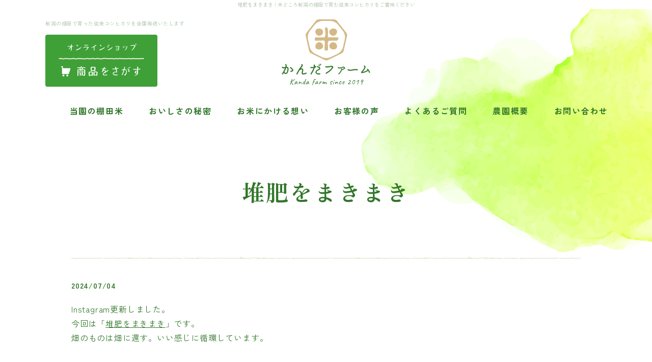

--- FILE ---
content_type: text/html; charset=UTF-8
request_url: https://kanda-farm.com/news/news_20240704638.php
body_size: 2902
content:
<!DOCTYPE html>
<html lang="ja">
<head>
  <meta http-equiv="Content-Type" content="text/html; charset=utf-8">
  <meta name="viewport" content="width=device-width">
  <meta http-equiv="X-UA-Compatible" content="IE=edge">
  <meta name="format-detection" content="telephone=no">
  <title>堆肥をまきまき｜新潟県産従来コシヒカリなど、新潟の棚田米の定期購入(通販)なら【かんだファーム】</title>
  <meta name="description" content="">
  <link href="../img/favicon.ico" rel="icon">
  <link rel="apple-touch-icon" href="../img/apple-touch-icon.png">
  <link rel="preconnect" href="https://fonts.gstatic.com">
  <link rel="preconnect" href="https://fonts.googleapis.com">
  <link href="https://fonts.googleapis.com/css2?family=Crimson+Pro:wght@400;700&family=Zen+Kaku+Gothic+New:wght@400;500;700&family=Zen+Old+Mincho:wght@700&display=swap" rel="stylesheet">
  <link href="/static/css/reset.css" rel="stylesheet" type="text/css" />
<link href="/static/css/module.css" rel="stylesheet" type="text/css" />
<link href="../css/common.css" rel="stylesheet" type="text/css" />

  <link href="https://kanda-farm.com/css/style.css?240621" rel="stylesheet" type="text/css">
  <link href="../css/_direct_css.css" rel="stylesheet" type="text/css">
  
  <script src="https://www.google.com/recaptcha/api.js"></script>
  <!-- Google tag (gtag.js) -->
<script async src="https://www.googletagmanager.com/gtag/js?id=G-7FBQH78L1S"></script>
<script>
  window.dataLayer = window.dataLayer || [];
  function gtag(){dataLayer.push(arguments);}
  gtag('js', new Date());

  gtag('config', 'G-7FBQH78L1S');
</script>
</head>
<body id="body" class="pagecode-news_detail" data-page="news_detail" data-gallery-cat="">
<p class="seotext">堆肥をまきまき<span> | 米どころ新潟の棚田で育む従来コシヒカリをご賞味ください</span></p>
<div id="wrap" class="wrap">
  <div class="toggle-menu -left">
    <input type="checkbox" id="toggle-menu-tigger" class="toggle-menu__checkbox" value="">
    <label for="toggle-menu-tigger" class="toggle-menu__button -cross"><span></span></label>
    <nav class="toggle-menu__nav">
      <ul class="sp-nav-list">
        <li class="sp-nav-list__item" data-current="index">
          <a class="sp-link" href="https://kanda-farm.com">ホーム</a>
        </li>
        <li class="sp-nav-list__item" data-current="about">
          <a class="sp-link" href="../about.php">当園の棚田米</a>
        </li>
        <li class="sp-nav-list__item" data-current="secret">
          <a class="sp-link" href="../secret.php">おいしさの秘密</a>
        </li>
        <li class="sp-nav-list__item" data-current="concept">
          <a class="sp-link" href="../concept.php">お米にかける想い</a>
        </li>        <li class="sp-nav-list__item" data-current="voice">
          <a class="sp-link" href="../blog/voice/?page=1">お客様の声</a>
        </li>
        <li class="sp-nav-list__item" data-current="faq">
          <a class="sp-link" href="../faq.php">よくあるご質問</a>
        </li>
        <li class="sp-nav-list__item" data-current="info">
          <a class="sp-link" href="../info.php">農園概要</a>
        </li>
        <li class="sp-nav-list__item" data-current="contact">
          <a class="sp-link" href="../contact.php">お問い合わせ</a>
        </li>
      </ul>
      <ul class="banner">
        <li class="banner__item">
          <a href="../shop/" target="_blank"><img src="../img/img_shop.svg" alt="商品をさがす"></a>
        </li>
      </ul>
<!-- ~*~*~*~*~ contentslist start ~*~*~*~*~ -->
<ul class="contentslist">
</ul>

<!-- ~*~*~*~*~ contentslist end ~*~*~*~*~ -->
    </nav>
    <label for="toggle-menu-tigger" class="toggle-menu__overlay"></label>
  </div>
  <header id="header">
    <div class="h-box">
      <p class="h-logo_sp">
        <a class="h-logo__link" href="https://kanda-farm.com"><img src="../img/logo.svg" alt="かんだファーム"></a>
      </p>
      <div class="h-box__left">
        <p class="h-text">
          新潟の棚田で育った従来コシヒカリを全国発送いたします
        </p>
        <p class="h_img">
          <a href="../shop/" target="_blank"><img src="../img/img_shop.svg" alt="商品をさがす"></a>
        </p>
      </div>
      <p class="h-logo">
        <a class="h-logo__link" href="https://kanda-farm.com"><img src="../img/logo.svg" alt="かんだファーム"></a>
      </p>
    </div>
    <div class="h-nav">
      <div class="h-nav__inner">
        <nav class="gnav">
          <ul class="gnav-list">
            <li class="gnav-list__item gnav-logo">
              <a class="gnav-logo__link" href="https://kanda-farm.com"><img src="../img/logo.svg" alt="かんだファーム"></a>
            </li>
            <li class="gnav-list__item" data-current="about">
              <a class="gnav-link" href="../about.php">当園の棚田米</a>
            </li>
            <li class="gnav-list__item" data-current="secret">
              <a class="gnav-link" href="../secret.php">おいしさの秘密</a>
            </li>
            <li class="gnav-list__item" data-current="concept">
              <a class="gnav-link" href="../concept.php">お米にかける想い</a>
            </li>            <li class="gnav-list__item" data-current="voice">
              <a class="gnav-link" href="../blog/voice/?page=1">お客様の声</a>
            </li>
            <li class="gnav-list__item" data-current="faq">
              <a class="gnav-link" href="../faq.php">よくあるご質問</a>
            </li>
            <li class="gnav-list__item" data-current="info">
              <a class="gnav-link" href="../info.php">農園概要</a>
            </li>
            <li class="gnav-list__item" data-current="contact">
              <a class="gnav-link" href="../contact.php">お問い合わせ</a>
            </li>
          </ul>
        </nav>
      </div>
    </div>
  </header>
  <div class="mainimg">
    <div class="box">
      <p class="image">
        <img src="../img/main_bg01.png" alt="米どころ新潟から極上の棚田米を食卓へお届けします。">
      </p>
    </div>
    <div class="main_sp">
      <img src="../img/main_sp.jpg" alt="米どころ新潟から極上の棚田米を食卓へお届けします。">
    </div>
  </div>
  <div class="main">
    <div class="content">
<!-- ~*~*~*~*~ module start ~*~*~*~*~ -->
<div class="module mod_h1">
	<h1>堆肥をまきまき</h1>
</div>

<div class="mod_news_detail">

	<p class="date">2024年07月04日 06:36:00</p>
	<div id="news_detail">
		Instagram更新しました。<div>今回は「<a href="https://www.instagram.com/p/C89SXETPBdy/">堆肥をまきまき</a>」です。</div><div>畑のものは畑に還す。いい感じに循環しています。</div><div><br></div>	</div>

	<p class="back"><a href="../news">一覧へ戻る</a></p>

</div>

<!-- ~*~*~*~*~ module end ~*~*~*~*~ -->
      <div class="module mod_text">
        <div class="index-cart break">
          <div class="box">
            <div class="pc-img"><img src="../img/index_img11.jpg" alt="お試しパック"></div>
            <div class="sp-img"><img src="../img/index_img11_sp.jpg" alt="お試しパック"></div>
            <p class="btn">
              <a class="btn__link" href="../shop/category/item/itemgenre/trial" target="_blank">
                <span class="btn__linkInner">
                  送料込みで980円から販売中
                </span>
              </a>
            </p>
          </div>
        </div>
      </div>
    </div>
    <!-- .content -->
    <div class="side">
<!-- ~*~*~*~*~ contentslist start ~*~*~*~*~ -->
<ul class="contentslist">
</ul>

<!-- ~*~*~*~*~ contentslist end ~*~*~*~*~ -->
    </div>
  </div>
  <!-- .main -->
  <footer class="footer">
    <div class="f-box">
      <div class="f-box__left">
        <div class="f-logo">
          <img src="../img/f_logo.svg?230214" alt="かんだファーム">
        </div>
        <div class="f-info">
          〒945-1513　<span class="dib">新潟県柏崎市高柳町門出333-1 </span><br>
          電話番号｜<span class="tellink">090-4398-3705
</span><br>
          営業時間｜9:00～17:00<br>
          定休日｜土・日・祝<br>
          <a class="f-info__link" href="../contact.php">
            >>商品・農園に関するお問い合わせ</a>
        </div>
        <p class="f-note">※セールス・勧誘はお断りしております</p>
      </div>
      <div class="f-box__right">
        <ul class="f-nav">
          <li class="f-nav__item">
            <a class="f-nav__link" href="https://kanda-farm.com">ホーム</a>
          </li>
          <li class="f-nav__item">
            <a class="f-nav__link" href="../about.php">当園の棚田米</a>
          </li>
          <li class="f-nav__item">
            <a class="f-nav__link" href="../secret.php">おいしさの秘密</a>
          </li>
          <li class="f-nav__item">
            <a class="f-nav__link" href="../concept.php">お米にかける想い</a>
          </li>
          <li class="f-nav__item">
            <a class="f-nav__link" href="../blog/voice/?page=1">お客様の声</a>
          </li>
          <li class="f-nav__item">
            <a class="f-nav__link" href="../faq.php">よくあるご質問</a>
          </li>
          <li class="f-nav__item">
            <a class="f-nav__link" href="../info.php">農園概要</a>
          </li>
          <li class="f-nav__item">
            <a class="f-nav__link" href="../contact.php">お問い合わせ</a>
          </li>
        </ul>
        <ul class="f-banner">
          <li class="f-banner__item">
            <a class="f-banner__link" href="https://www.instagram.com/kadoidekandafarm/" target="_blank">
              <img src="../img/f_instagram.svg" alt="Instagram">
            </a>
          </li>
        </ul>
        <p class="f-text">
          棚田で作るおいしいお米を全国へお届けします。<br>
          従来コシヒカリをはじめ食べ比べもできるお試しパックがオススメです！
        </p>
        <p class="copyright"><small>© かんだファーム. All Rights Reserved.</small></p>
      </div>
    </div>
  </footer>
  <p class="pagetop">
    <a href="#body"><img src="../img/pagetop.svg" alt="ページの先頭へ"></a>
  </p>
</div>
<script src="../js/common.js"></script>
<script src="../js/function.js?1718939875"></script>
</body>
</html>

--- FILE ---
content_type: text/css
request_url: https://kanda-farm.com/css/style.css?240621
body_size: 7704
content:
*{word-break:break-all}body{min-width:1260px;background:#fff;font-family:"Zen Kaku Gothic New",sans-serif;color:#31772a}@media screen and (max-width: 960px){body{min-width:375px}}pre{white-space:inherit}textarea{font-family:inherit}img{width:auto;height:auto;max-width:100%;max-height:100%;transition:opacity .3s}a{color:inherit;font-weight:normal;text-decoration:underline}a:hover{text-decoration:none}.gnav a,.sp-nav-list a,.mod_news_list p.pager a,.mod_gallery_list p.pager a,.mod_news_detail .back a,.mod_gallery_detail .back a{text-decoration:none}.f-nav a,.mod_news_list #news dl dd a,.mod_pickup_gallery #gallery dl dt a,.mod_gallery_list #gallery dl dt a{text-decoration:none}.f-nav a:hover,.mod_news_list #news dl dd a:hover,.mod_pickup_gallery #gallery dl dt a:hover,.mod_gallery_list #gallery dl dt a:hover{text-decoration:underline}a.anchor-for-call,a.anchor-for-call:hover{font-weight:inherit;text-decoration:inherit;color:inherit}div.sbox-cen,.seotext{text-align:center;font-size:1rem;color:#a7c2a4;line-height:1.8;font-weight:normal}@media screen and (max-width: 960px){div.sbox-cen,.seotext{padding-bottom:0;font-size:1rem}.seotext span{display:none}div.sbox-cen h1.stext{font-weight:normal}div.sbox-cen p.summary{display:none}}#wrap{position:relative;overflow:hidden;background:#fff;font-size:1.6rem;line-height:1.75;letter-spacing:.05em;color:#31772a}.h-box{position:relative;z-index:0;padding:20px 98px 11px}.h-box::before{content:"";position:absolute;top:0;left:calc(50% + 70px);z-index:-1;background:url(../img/main_bg03.png) center right no-repeat;background-size:contain;width:890px;height:582px}.h-box__left{position:absolute;top:20px;left:89px;max-width:400px}.h-logo_sp{text-align:center;display:none;padding:9px 30px}.h-logo{max-width:280px;margin:0 auto;text-align:center}.h-text{font-size:1rem;color:#a7c2a4;margin-bottom:15px;line-height:1.5;letter-spacing:.05em}.h-nav{position:relative;height:80px}.h-nav__inner{position:absolute;top:0;left:0;z-index:99;background:none;width:100%;height:80px}@media screen and (min-width: 1260px){.h-nav__inner.fixed{position:fixed;background-color:#fff;box-shadow:0 0 10px rgba(0,0,0,.3)}}@media screen and (max-width: 960px){.pagecode-index #header{position:absolute;top:0;left:0;z-index:1;width:100%}.h-box::before{top:0;left:auto;right:0;width:52%;height:35vw}.pagecode-index .h-box::before{display:none}.h-box__left,.h-box__right,.h-box .h-logo,.h-nav{display:none}.h-logo_sp{display:block}}@media screen and (max-width: 680px){.h-logo_sp{width:160px;margin:0 auto}}.gnav-list{display:flex;justify-content:center;align-items:center}.gnav-logo{overflow:hidden;width:0;padding:0 25px;transition:width .3s}@media screen and (min-width: 1260px){.h-nav__inner.fixed .gnav-logo{width:139px}}.gnav-link{display:flex;justify-content:center;align-items:center;height:80px;font-size:1.6rem;line-height:1.2;letter-spacing:.1em;font-weight:bold;position:relative;padding:0 25px}.gnav-link::before{content:"";position:absolute;top:17px;left:50%;-webkit-transform:translateX(-50%);transform:translateX(-50%);background:url("../img/nav_icon.svg") top center no-repeat;width:0;height:6px;transition:width .3s}.gnav-link:hover,.current .gnav-link,.-open .gnav-link{text-decoration:none}.gnav-link:hover::before,.current .gnav-link::before,.-open .gnav-link::before{width:6px}.accordion{position:relative}.accordion__label{cursor:pointer}.accordion__list{overflow:hidden;height:0;position:absolute;z-index:1;top:100%;left:0;width:100%;transition:height .3s;padding-top:5px}.accordion-list__link,.galleryCategoryList__link{display:block;background:#31772a;border-bottom:1px solid #fff;padding:13px 10px 11px;font-size:1.4rem;font-weight:normal;text-align:center;text-decoration:none;line-height:1.2;color:#fff}.accordion-list__link:hover,.galleryCategoryList__link:hover{opacity:.8;text-decoration:none}.sp-nav-list{margin-bottom:30px}.sp-nav-list__item{margin-bottom:0}.sp-link{display:flex;justify-content:center;align-items:center;height:60px;border-bottom:1px solid #31772a;font-weight:bold;transition:background .3s}.sp-link:hover,.current .sp-link,.active .sp-link{background:#f6ffe8;text-decoration:none}.mainimg{margin-top:6px;display:none;position:relative;z-index:0}.pagecode-index .mainimg{display:block}.mainimg::before{content:"";position:absolute;bottom:-320px;right:calc(50% - 85px);background:url("../img/main_bg02.png") bottom left no-repeat;width:1045px;height:700px;z-index:-1}.mainimg .image{position:relative;left:50%;-webkit-transform:translateX(-50%);transform:translateX(-50%);min-width:1720px;text-align:center}.main{position:relative;width:100%}.main_sp{display:none}@media screen and (max-width: 960px){.main_sp{display:block}.main_sp img{width:100%}.mainimg .box{display:none}.mainimg::before{display:none}.mainimg::after{display:none}}.content{width:100%;padding:0 0 50px}.pagecode-index .content{padding:110px 0 0}@media screen and (max-width: 960px){.pagecode-index .content{padding-top:50px}}.map,.video{position:relative;width:100%;height:400px}.map iframe,.video iframe{position:absolute;top:0;left:0;width:100%;height:100%}.video{height:auto;padding-top:56.25%}.big{font-size:1.6rem}.small{font-size:1.2rem}.bold{font-weight:bold}.btn{text-align:center}br.sp{display:none}span.dib{display:inline-block}@media screen and (max-width: 680px){br.sp{display:block}br.pc{display:none}}.module.mod_text table{width:100%;table-layout:fixed}.module.mod_text th,.module.mod_text td{height:auto;background:#fff;border:1px solid #e2ead3;padding:13px 19px 13px;text-align:left;vertical-align:top}.module.mod_text th,.module.mod_text td.cols-label,.module.mod_text td.row-label{background:#f6ffe8;vertical-align:top;font-weight:normal}.module.mod_text th,.module.mod_text td.cols-label{width:33%}@media screen and (max-width: 960px){.module.mod_text table{table-layout:auto}.module.mod_text th,.module.mod_text td{padding:11px 10px 8px}.module.mod_text .scroll{overflow:auto;white-space:nowrap}.module.mod_text .scroll::-webkit-scrollbar{height:5px}.module.mod_text .scroll::-webkit-scrollbar-track{background:#f1f1f1}.module.mod_text .scroll::-webkit-scrollbar-thumb{background:#bcbcbc}.module.mod_text .responsive-table table.table{min-width:1000px}}.mod_banner{position:relative}.mod_banner::before{content:"";position:absolute;bottom:0;left:0;background:url("../img/banner_bg02.png") left bottom no-repeat;background-size:auto 100%;width:645px;height:511px}.mod_banner .image{height:450px;width:100%}.index-cart{margin:100px 0 50px}.pagecode-index .index-cart{margin:0 0 100px}.index-cart .box{position:relative;max-width:1080px;width:100%;margin:0 auto}.index-cart .box .sp-img{display:none}.index-cart .box .btn{position:absolute;bottom:70px;right:100px;max-width:400px;width:100%}.index-cart .box .btn a{display:block;font-size:2rem;font-weight:bold;line-height:1.4;text-align:center;text-decoration:none;color:#fff;background:#bc3939;border-radius:4px;padding:24px 10px 28px;transition:opacity .3s}.index-cart .box .btn a:hover{text-decoration:none;opacity:.8}.index-cart .box .btn a span{background:url("../img/icon01.svg") left center no-repeat;padding-left:35px}@media screen and (max-width: 960px){.index-cart{padding:0 15px}.index-cart .box{max-width:690px}.index-cart .box .pc-img{display:none}.index-cart .box .sp-img{display:block}.index-cart .box .btn{left:50%;right:auto;-webkit-transform:translateX(-50%);transform:translateX(-50%)}.index-cart .list{flex-wrap:wrap;justify-content:center}.index-cart .list li+li{margin:0 auto}.index-cart .list li{margin:0 auto}}@media screen and (max-width: 680px){.index-cart .box{max-width:380px}.index-cart .box .btn{bottom:20px;max-width:calc(100% - 45px)}.index-cart .box .btn a{padding:18px 10px 21px;font-size:1.5rem}.index-cart .box .btn a span{background-size:14px;padding-left:28px}}.side{background-color:#f6ffe8;width:100%;padding:52px 15px 0}.contentslist{display:flex;flex-wrap:wrap;width:100%;max-width:1000px;margin:0 auto;font-size:1.4rem;line-height:1.4}.contentslist>li{flex:0 0 30%;justify-content:flex-start;margin:0 5% 38px 0}.contentslist>li:nth-child(3n){margin-right:0}.contentslist img{width:auto;height:auto;max-width:100%}.contentslist .img-category{text-align:center}.contentslist .img-category.nolink .n_title{display:none}.contentslist .nolink .n_title{position:relative;display:block;background:none;border-bottom:3px solid #3fa037;padding:29px 15px 28px;font-weight:bold;text-align:center;color:#31772a}.contentslist .text-category.text-link{background:none;border:none;padding:0;text-align:left}.contentslist .parent-text>a,.contentslist .text-link a{display:block;position:relative;padding:29px 27px 29px;text-decoration:none;color:#31772a;font-weight:bold;background:#f6ffe8;border:1px solid #31772a;border-radius:4px;transition:background .3s}.contentslist .parent-text>a:hover,.contentslist .text-link a:hover{text-decoration:none;background-color:#31772a;color:#fff}.contentslist .sublist{margin-bottom:10px;text-align:left}.contentslist .sublist li{line-height:1.2}.contentslist .sublist li a{display:block;background:none;padding:15px 8px 18px;text-decoration:none;color:#31772a;font-weight:normal;border-bottom:1px solid #e2ead3}.contentslist .sublist li a:hover{text-decoration:underline}@media screen and (max-width: 960px){.side{display:none}}.footer{background:#3fa037}.f-box{display:flex;justify-content:space-between;padding:80px 310px 87px;color:#fff}.f-box__left{max-width:286px;width:100%}.f-logo{margin-bottom:20px}.f-info{font-size:1.4rem;line-height:1.7857;margin-bottom:14px}.f-note{font-size:1rem;line-height:1.4;color:#a7c2a4}.f-box__right{max-width:380px;width:100%}.f-nav{display:flex;flex-wrap:wrap;margin-bottom:17px}.f-nav__link{display:block;font-weight:normal;color:#fff;font-size:1.4rem}.f-nav__item{padding-right:15px;position:relative;line-height:1;margin-bottom:30px}.f-nav__item:nth-child(3n){width:104px;padding-right:0}.f-nav__item:nth-child(3n-1){width:130px}.f-nav__item:nth-child(3n-2){width:146px}.f-banner{display:flex;flex-wrap:wrap;margin-bottom:5px}.f-banner__item{margin:0 20px 20px 0}@media screen and (max-width: 960px){.f-banner{justify-content:center}.f-banner__item{margin:0 10px 20px}}.f-text,.copyright{font-size:1rem;line-height:1.8;letter-spacing:.05em}.f-text{color:#a7c2a4;margin-bottom:11px}small{font-size:100%}@media screen and (max-width: 1280px){.f-box{padding-left:100px;padding-right:100px}}@media screen and (max-width: 960px){.f-nav{display:none}.f-box{flex-direction:column;align-items:center;padding-left:15px;padding-right:15px}.f-box__left{max-width:100%;text-align:center;margin-bottom:20px}.f-box__right{max-width:100%;text-align:center}}.pagetop{position:fixed;z-index:200;bottom:20px;right:20px;opacity:0;transition:opacity .5s}.pagetop.on{opacity:1}.pagetop.stop{position:absolute}.rightbar{position:fixed;z-index:200;top:100px;right:0;-webkit-transform:translateX(100%);transform:translateX(100%);transition:-webkit-transform .3s;transition:transform .3s;transition:transform .3s, -webkit-transform .3s}.rightbar.on{-webkit-transform:translateX(0);transform:translateX(0)}.rightbar.stop{position:absolute}@media screen and (max-width: 960px){.pagetop{display:none}.rightbar{display:none}}.module{width:100%;max-width:calc(1000px + 30px);padding:0 15px;margin:0 auto 50px}.module.break-wrap{width:100%;max-width:100%;padding:0;margin:0}.mod_news_list,.mod_news_detail,.mod_gallery_list,.mod_gallery_detail,#contact_form{width:100%;max-width:calc(1000px + 30px);padding:0 15px;margin:0 auto 50px}.mod_gallery_detail{max-width:830px}.module.mod_h1{margin-bottom:40px;background:none}.mod_h1 h1{background:url("../img/bg_h1.svg?230214") center bottom repeat-x;border:none;padding:84px 0 99px;font-size:4.5rem;font-family:"Zen Old Mincho",serif;font-weight:bold;text-align:center;line-height:1.5;letter-spacing:.05em;color:#31772a}@media screen and (max-width: 680px){.module.mod_h1{margin-bottom:15px}.mod_h1 h1{padding:17px 0 32px;font-size:2.5rem}}.module.mod_h2{margin-bottom:30px}.mod_h2 h2{border:none;border-bottom:none;padding:9px 0 0;font-size:3rem;line-height:1.7;letter-spacing:.05em;font-weight:bold;text-align:center;font-family:"Zen Old Mincho",serif}.pagecode-faq .mod_h2 h2{background:url(../img/faq_icon.svg) left 10px no-repeat;padding:10px 0 6px 70px;font-size:2.6rem;text-align:left}@media screen and (max-width: 680px){.module.mod_h2{margin-bottom:15px}.mod_h2 h2{padding-top:7px;font-size:2.2rem}.pagecode-faq .mod_h2 h2{background-size:45px;padding-left:58px;font-size:2.2rem}}.module.mod_h3{margin-bottom:20px}.mod_h3 h3{background:url("../img/bg_h3.svg") top left no-repeat #3fa037;padding:9px 16px;color:#fff;font-size:2rem;font-weight:500;line-height:1.6;letter-spacing:.05em}@media screen and (max-width: 680px){.module.mod_h3{margin-bottom:15px}.mod_h3 h3{background-size:9px;padding:6px 12px 7px;font-size:1.6rem}}.mod_img_text_left .img_small,.mod_img_text_right .img_small,.mod_link_banner_left.mod_img_small .img_small,.mod_link_banner_right.mod_img_small .img_small{width:calc(300 / 1000 * 100%);max-width:300px}.mod_img_text_left .img_medium,.mod_img_text_right .img_medium,.mod_link_banner_left.mod_img_medium .img_medium,.mod_link_banner_right.mod_img_medium .img_medium{width:calc(400 / 1000 * 100%);max-width:400px}.mod_img_text_left .img_large,.mod_img_text_right .img_large,.mod_link_banner_left.mod_img_large .img_large,.mod_link_banner_right.mod_img_large .img_large{width:calc(600 / 1000 * 100%);max-width:600px}.mod_img_text_left .img_small,.mod_img_text_left .img_medium,.mod_img_text_left .img_large,.mod_link_banner_left .img_small,.mod_link_banner_left .img_medium,.mod_link_banner_left .img_large{margin-right:40px}.mod_img_text_right .img_small,.mod_img_text_right .img_medium,.mod_img_text_right .img_large,.mod_link_banner_right .img_small,.mod_link_banner_right .img_medium,.mod_link_banner_right .img_large{margin-left:40px}.mod_img_small .img_small img,.mod_img_medium .img_medium img,.mod_img_large .img_large img{width:auto}.mod_img_text_left.mod_img_small .text_box,.mod_img_text_left.mod_img_medium .text_box,.mod_img_text_left.mod_img_large .text_box,.mod_link_banner_left.mod_img_small .text_box,.mod_link_banner_left.mod_img_medium .text_box,.mod_link_banner_left.mod_img_large .text_box,.mod_img_text_right.mod_img_small .text_box,.mod_img_text_right.mod_img_medium .text_box,.mod_img_text_right.mod_img_large .text_box,.mod_link_banner_right.mod_img_small .text_box,.mod_link_banner_right.mod_img_medium .text_box,.mod_link_banner_right.mod_img_large .text_box{overflow:hidden;margin:0}@media screen and (max-width: 680px){.mod_img_text_left .img_small,.mod_img_text_left .img_medium,.mod_img_text_left .img_large,.mod_img_text_right .img_small,.mod_img_text_right .img_medium,.mod_img_text_right .img_large,.mod_link_banner_left.mod_img_small .img_small,.mod_link_banner_left.mod_img_medium .img_medium,.mod_link_banner_left.mod_img_large .img_large,.mod_link_banner_right.mod_img_small .img_small,.mod_link_banner_right.mod_img_medium .img_medium,.mod_link_banner_right.mod_img_large .img_large{float:none;width:100%;max-width:100%;margin:0 auto 20px;text-align:center}}.mod_link_banner_center{text-align:center}.mod_link_banner_center .text_box,.mod_link_banner_left.mod_img_origin .text_box,.mod_link_banner_right.mod_img_origin .text_box{margin-top:20px}.mod_file{display:flex}.mod_file>div:first-child{float:none;margin-right:33px;text-align:left}.mod_file>.text_box{width:100%;margin-left:auto}.mod_file a{display:block}.mod_file a img{display:none}.mod_file a::before{display:block;height:80px}.mod_file .pdf a::before{content:url("../img/icon_pdf.svg")}.mod_file .word a::before{content:url("../img/icon_word.svg")}.mod_file .xls a::before{content:url("../img/icon_excel.svg")}.mod_file .pdf a:hover::before,.mod_file .word a:hover::before,.mod_file .xls a:hover::before{opacity:.8}@media screen and (max-width: 680px){.mod_file{display:block}.mod_file>div:first-child{margin:0 auto 10px;text-align:center}}.mod_news_list ul.pager,.mod_gallery_list ul.pager{display:flex;justify-content:center;flex-wrap:wrap;margin-top:10px}.mod_news_list ul.pager li,.mod_gallery_list ul.pager li{margin:10px 5px 0}.mod_news_list ul.pager a,.mod_gallery_list ul.pager a{display:flex;justify-content:center;align-items:center;width:50px;height:50px;background:#fff;border:1px solid #3fa037;padding:0;font-size:2.4rem;font-weight:normal;text-align:center;text-decoration:none;color:#3fa037;border-radius:50%;font-family:"Crimson Pro",serif}.mod_news_list ul.pager a:hover,.mod_news_list ul.pager a.current,.mod_gallery_list ul.pager a:hover,.mod_gallery_list ul.pager a.current{background:#3fa037;color:#fff}.mod_news_list p.pager{width:100%;max-width:200px;margin:0 auto}.mod_news_list p.pager a{display:block;width:100%;background:#fff;padding:13px 10px 13px;text-align:center;border-radius:4px;font-size:1.6rem;line-height:1.4;color:#31772a;letter-spacing:.15em;font-weight:bold;font-family:"Crimson Pro",serif;border:1px solid #31772a;transition:background .3s}.mod_news_list p.pager a:hover{text-decoration:none;background-color:#31772a;color:#fff}.mod_gallery_list p.pager{width:100%;max-width:250px;margin:0 auto}.mod_gallery_list p.pager a{display:block;width:100%;background:#fff;padding:18px 10px 19px;line-height:1.4;letter-spacing:.15em;font-size:1.6rem;font-weight:bold;border-radius:4px;font-family:"Crimson Pro",serif;text-align:center;border:1px solid #31772a;transition:background .3s}.mod_gallery_list p.pager a:hover{text-decoration:none;background-color:#31772a;color:#fff}.mod_news_detail .back,.mod_gallery_detail .back{width:100%;max-width:250px;margin:0 auto}.mod_news_detail .back a,.mod_gallery_detail .back a{display:block;width:100%;background:#fff;padding:18px 10px 19px;line-height:1.4;letter-spacing:.15em;font-size:1.6rem;font-weight:bold;border-radius:4px;font-family:"Crimson Pro",serif;text-align:center;border:1px solid #31772a;transition:background .3s}.mod_news_detail .back a:hover,.mod_gallery_detail .back a:hover{text-decoration:none;background-color:#31772a;color:#fff}.mod_news_list #news{margin-bottom:38px}.mod_news_list #news dl{border:none;background:none;padding:18px 0 16px;line-height:1.6;border-bottom:1px solid #e2ead3}.mod_news_list #news dl dt{width:95px;margin-right:20px}.mod_news_list #news dl dd{overflow:hidden;margin-left:auto}.mod_news_list #news dl dd a{font-weight:normal}@media screen and (max-width: 680px){.mod_news_list #news dl dt{float:none;width:auto;margin:0 0 4px}.mod_news_list #news dl dd{margin:0}}#news_detail{margin-bottom:50px}.mod_news_detail .date{margin-bottom:20px;color:inherit}.mod_pickup_gallery #gallery,.mod_gallery_list #gallery{width:100%;padding-bottom:0}.mod_pickup_gallery #gallery dl,.mod_gallery_list #gallery dl{float:left;width:31%;margin:0 3.5% 42px 0}.mod_pickup_gallery #gallery dl dd.img,.mod_gallery_list #gallery dl dd.img{position:relative}.mod_pickup_gallery #gallery dl dd.img::before,.mod_gallery_list #gallery dl dd.img::before{content:"";display:block;width:100%;padding-top:100%}.mod_pickup_gallery #gallery dl dd.img a,.mod_gallery_list #gallery dl dd.img a{display:block;position:absolute;top:0;left:0;width:100%;height:100%;background:none;border:none}.mod_pickup_gallery #gallery dl dd.img a img,.mod_gallery_list #gallery dl dd.img a img{position:absolute;top:50%;left:50%;width:auto;height:auto;max-width:100%;max-height:100%;-webkit-transform:translate(-50%, -50%);transform:translate(-50%, -50%)}.mod_pickup_gallery #gallery dl dt,.mod_gallery_list #gallery dl dt{line-height:1.5;margin-top:6px}.mod_pickup_gallery #gallery dl dt a,.mod_gallery_list #gallery dl dt a{font-weight:bold}.mod_pickup_gallery #gallery dl dt+dd,.mod_gallery_list #gallery dl dt+dd{display:none}@media screen and (max-width: 680px){.mod_pickup_gallery #gallery dl,.mod_gallery_list #gallery dl{width:32%;margin-right:2%}.mod_pickup_gallery #gallery dl dt,.mod_gallery_list #gallery dl dt{font-size:1.2rem;line-height:1.8}}.mod_gallery_detail{margin-bottom:50px}#gallery_text{margin-bottom:47px}.mod_gallery_detail.gallery_type01 .img_big{position:relative;width:50%;min-width:250px;margin-bottom:16px}.mod_gallery_detail.gallery_type01 ul.img_list{width:100%;max-width:650px;margin-bottom:18px;letter-spacing:0}.mod_gallery_detail.gallery_type01 ul.img_list li{position:relative;width:120px}.mod_gallery_detail.gallery_type02 .gallery_inner{width:100%;max-width:100%;margin-left:auto;margin-right:auto}.mod_gallery_detail.gallery_type02 .img_big{position:relative;width:50%;margin:0}.mod_gallery_detail.gallery_type02 ul.img_list{float:right;width:47%}.mod_gallery_detail.gallery_type02 ul.img_list li{float:left;position:relative;width:31.916%;margin:0 2.1% 8px 0}.mod_gallery_detail.gallery_type02 ul.img_list li:nth-child(2n){margin-right:2.1%}.mod_gallery_detail.gallery_type02 ul.img_list li:nth-child(3n){margin-right:0}.mod_gallery_detail.gallery_type03{margin-bottom:100px}.mod_gallery_detail.gallery_type03 .before_after,.mod_gallery_detail.gallery_type03 ul.img_list{width:100%;letter-spacing:0}.mod_gallery_detail.gallery_type03 .before_after dl.before,.mod_gallery_detail.gallery_type03 .before_after dl.after{display:block;float:left;width:48%;margin:0}.mod_gallery_detail.gallery_type03 .before_after dl.after{float:right}.mod_gallery_detail.gallery_type03 .before_after dl.after dt{color:#bc3939}.mod_gallery_detail.gallery_type03 .before_after dl dt{margin-bottom:20px;font-size:2.2rem;line-height:.8;color:#31772a;letter-spacing:.2em;font-weight:bold;font-family:"Crimson Pro",serif}.mod_gallery_detail.gallery_type03 .before_after dl dd{position:relative}.mod_gallery_detail.gallery_type03 ul.img_list li{position:relative;float:none;display:inline-block;width:11.25%;min-width:70px;margin-right:1.375%}.mod_gallery_detail.gallery_type03 ul.img_list li:nth-child(4n){margin-right:1.75%}.mod_gallery_detail.gallery_type03 ul.img_list li:last-child{margin-right:0}.mod_gallery_detail.gallery_type01 .img_big::before,.mod_gallery_detail.gallery_type01 ul.img_list li::before,.mod_gallery_detail.gallery_type02 .img_big::before,.mod_gallery_detail.gallery_type02 ul.img_list li::before,.mod_gallery_detail.gallery_type03 .before_after dl dd::before,.mod_gallery_detail.gallery_type03 ul.img_list li::before{content:"";display:block;width:100%;padding-top:100%}.mod_gallery_detail.gallery_type01 .img_big a,.mod_gallery_detail.gallery_type01 ul.img_list li a,.mod_gallery_detail.gallery_type02 .img_big a,.mod_gallery_detail.gallery_type02 ul.img_list li a,.mod_gallery_detail.gallery_type03 .before_after dl dd a,.mod_gallery_detail.gallery_type03 ul.img_list li a{display:block;position:absolute;top:0;left:0;width:100%;height:100%;background:none;border:none}.mod_gallery_detail.gallery_type01 .img_big a img,.mod_gallery_detail.gallery_type01 ul.img_list li a img,.mod_gallery_detail.gallery_type02 .img_big a img,.mod_gallery_detail.gallery_type02 ul.img_list li a img,.mod_gallery_detail.gallery_type03 .before_after dl dd a img,.mod_gallery_detail.gallery_type03 ul.img_list li a img{position:absolute;top:50%;left:50%;width:auto;height:auto;max-width:100%;max-height:100%;-webkit-transform:translate(-50%, -50%);transform:translate(-50%, -50%)}@media screen and (max-width: 960px){.mod_gallery_detail.gallery_type01 ul.img_list li{width:15%;min-width:70px}.mod_gallery_detail.gallery_type03 .before_after dl.before,.mod_gallery_detail.gallery_type03 .before_after dl.after{width:49%}.mod_gallery_detail.gallery_type03 ul.img_list{text-align:center}.mod_gallery_detail.gallery_type03 ul.img_list li{display:inline-block;margin:5px}.mod_gallery_detail.gallery_type03 ul.img_list li:nth-child(4n){margin-right:5px}}@media screen and (max-width: 680px){.mod_gallery_detail.gallery_type02 ul.img_list{font-size:0}}@media screen and (max-width: 680px){.mod_gallery_detail.gallery_type02 .img_big{float:none;min-width:250px;margin:0 auto 20px}.mod_gallery_detail.gallery_type02 ul.img_list{width:100%;text-align:center}.mod_gallery_detail.gallery_type02 ul.img_list li{float:none;display:inline-block;width:15%;min-width:70px;margin-right:5px;margin-left:5px}.mod_gallery_detail.gallery_type02 ul.img_list li:nth-child(2n){margin-right:5px}.mod_gallery_detail.gallery_type02 ul.img_list li:nth-child(3n){margin-right:5px}}#contact_form table{width:100%}#contact_form table th,#contact_form table td{border:1px solid #e2ead3;background:#fff;padding:18px 24px 22px;text-align:left;vertical-align:top}#contact_form table th{width:33.1%;padding-top:15px;background:#f6ffe8;vertical-align:top;font-size:1.6rem;font-weight:normal}#contact_form table th span.req{display:inline-block;margin-left:-17px;font-weight:bold;font-size:1.2rem;color:#bc3939}.fixed .formErrorContent{background:#c71616}#contact_form table td{font-size:1.4rem}#contact_form td input[type=text]{width:100%;max-width:100%;height:30px;background:#f2f2f2;border:none;padding:5px;margin:4px 0 0px}#contact_form table td input.zipcode{width:100%;max-width:250px}#contact_form table td input.address1{margin-bottom:18px}#contact_form table textarea{display:block;width:100%;max-width:100%;height:200px;background:#f2f2f2;border:none;padding:5px;margin-top:4px;margin-bottom:4px;font-size:inherit}#contact_form p.submit{width:100%;max-width:350px;margin:30px auto 0}#contact_form p.submit button{display:block;width:100%;background:#fff;padding:15px 10px 19px;font-size:1.6rem;font-family:"Zen Kaku Gothic New",sans-serif;font-weight:bold;border:1px solid #31772a;outline:none;border-radius:4px;color:#31772a;line-height:1.5;letter-spacing:.05em;transition:background .3s}#contact_form p.submit button:hover{text-decoration:none;background:#31772a;color:#fff}.privacy{font-size:1.4rem;line-height:1.6;letter-spacing:normal;margin-bottom:105px;margin-top:-5px}.privacy p{margin-bottom:22px}.privacy .policy>li{padding-left:.6em;margin:0 0 21px 1.1em;list-style:decimal outside}.privacy .policy>li:last-child{margin-bottom:0}.privacy .policy .list li{position:relative;padding-left:1em}.privacy .policy .list li::before{content:"・";position:absolute;top:0;left:0}@media screen and (max-width: 680px){#contact_form table th,#contact_form table td{display:block;width:100%;padding:10px 15px 7px}#contact_form table td{padding:10px 15px 13px}#contact_form table th,#contact_form table tr:not(:last-child) td{border-bottom:none}}.wink a:hover{-webkit-animation-name:wink;animation-name:wink;-webkit-animation-duration:.6s;animation-duration:.6s}.wink img{opacity:1 !important}@-webkit-keyframes wink{0%{opacity:.2}100%{opacity:1}}@keyframes wink{0%{opacity:.2}100%{opacity:1}}.object-fit-img{-o-object-fit:cover;object-fit:cover;width:100% !important;height:100% !important;font-family:"object-fit: cover;"}.index-taste{background:url("../img/bg01.png") bottom right no-repeat;padding:0 15px 100px}.index-taste__inner{display:flex;justify-content:space-between;max-width:1335px;margin:0 auto}.index-taste .text-box{flex:0 0 auto;max-width:460px;width:100%;margin-top:86px;margin-right:171px}.index-taste .title{font-size:3.8rem;line-height:1.578;letter-spacing:.1em;font-weight:bold;font-family:"Zen Old Mincho",serif;margin-bottom:45px}.index-taste .text{padding-left:5px}.index-taste .info-box{background:url("../img/bg_h1.svg?230214") top center no-repeat}.index-taste .att{font-size:2rem;line-height:1.4;font-weight:bold;font-family:"Zen Old Mincho",serif;margin-top:40px;margin-bottom:7px;padding-top:27px;padding-left:5px}.index-taste .image.-pc{min-width:850px;margin-top:-3px;margin-right:-146px}.index-taste .image.-sp{display:none;margin-bottom:30px;text-align:center}.index-terraced{background:url("../img/bg02.jpg") center repeat;padding:87px 15px 203px}.index-terraced .bg-title{font-size:4.5rem;text-align:center;font-weight:bold;color:#6b462b;font-family:"Zen Old Mincho",serif;margin-bottom:22px;line-height:1.5;letter-spacing:.05em}.index-terraced .att{text-align:center;color:#6b462b;line-height:2.0625;margin-bottom:58px}.index-terraced .info{display:flex;justify-content:space-between;align-items:center;max-width:1326px;margin:0 auto}.index-terraced .article{max-width:375px;width:100%;margin:0 15px}.index-terraced .title{font-size:2.6rem;color:#6b462b;font-weight:bold;font-family:"Zen Old Mincho",serif;margin-top:-34px;border-bottom:1px solid #fff;padding:0 155px 14px 2px;margin-bottom:18px;line-height:1.5;letter-spacing:.01em}.index-terraced .info-box{display:flex;justify-content:space-between;align-items:center}.index-terraced .note{font-size:1.6rem;line-height:1.701;color:#6b462b}.index-terraced .btn{max-width:220px;width:100%}.index-terraced .article:last-child .btn{margin:0 0 0 auto}.index-terraced .article:last-child .btn a{background:#3fa037}.index-terraced .btn a{display:block;font-size:1.6rem;font-weight:bold;text-decoration:none;line-height:1.4;color:#fff;background-color:#bc3939;border-radius:4px;padding:15px 10px;transition:opacity .3s}.index-terraced .btn a:hover{text-decoration:none;opacity:.8}.index-terraced .btn a span{background:url("../img/icon01.svg") left center no-repeat;padding-left:30px}.index-terraced .title span{margin-left:-7px;font-size:1.5rem}.index-cuisine{position:relative;z-index:0;margin-top:-110px;margin-bottom:100px}.index-cuisine::after{content:"";position:absolute;bottom:0;right:0;width:calc(50% + 352px);height:calc(100% - 110px);background-color:#3fa037;z-index:-1}.index-cuisine__inner{display:flex;justify-content:space-between;max-width:1325px;margin:0 auto;padding:0 15px}.index-cuisine .bg-image{flex:0 0 auto;display:flex;width:810px;margin-left:-205px}.index-cuisine .att{height:588px;font-size:4.5rem;font-weight:bold;font-family:"Zen Old Mincho",serif;line-height:1.4;letter-spacing:.05em;-webkit-writing-mode:vertical-rl;-ms-writing-mode:tb-rl;writing-mode:vertical-rl}.index-cuisine .att span{display:inline-block;background-color:#fff;padding:31px 15px 37px}.index-cuisine .text-box{max-width:600px;width:100%;color:#fff;padding:122px 0 26px}.index-cuisine .article{margin:58px 0}.index-cuisine .note{font-size:2.6rem;font-weight:500;margin-bottom:11px;line-height:1.5;letter-spacing:.05em}.index-cuisine .image{margin-top:38px}.index-snow{background:url("../img/bg03.jpg") center no-repeat;background-size:cover;padding:117px 15px 133px}.index-snow__inner{max-width:1000px;margin:0 auto}.index-snow .title{font-size:2.6rem;font-weight:bold;font-family:"Zen Old Mincho",serif;text-align:center;color:#fff;line-height:1.5;letter-spacing:.05em;margin-bottom:29px}.index-snow .text{max-width:700px;width:100%;margin:0 auto 46px;color:#fff}.index-snow .btn{max-width:250px;width:100%;margin:0 auto}.index-snow .btn a{display:block;font-size:1.6rem;line-height:1.4;text-align:center;text-decoration:none;color:#fff;letter-spacing:.15em;border:1px solid #fff;border-radius:4px;font-weight:normal;font-family:"Crimson Pro",serif;padding:18px 10px 19px;transition:background .3s}.index-snow .btn a:hover{background:#fff;color:#6b462b;text-decoration:none}.index-gallery .mod_gallery_list{position:relative;background-color:#f6ffe8;max-width:100%;padding:70px 15px 56px}.index-gallery .mod_gallery_list::before{content:"";position:absolute;bottom:0;left:0;background-color:#3fa037;width:calc(50% - 367px);height:calc(100% + 50px)}.index-gallery .box{display:flex;position:relative;max-width:1320px;margin:0 auto}.index-gallery .title{font-size:3.8rem;font-weight:bold;font-family:"Zen Old Mincho",serif;line-height:1.5;letter-spacing:normal;color:#fff;margin-bottom:34px}.index-gallery .text{color:#fff;margin-bottom:55px}.index-gallery .bg-title{max-width:290px;width:100%;padding:10px 15px 0 0}.index-gallery .mod_gallery_list #gallery{max-width:958px;width:100%;margin:0 0 0 auto;padding-right:18px}.index-gallery .mod_gallery_list #gallery dl{width:31.914893617%;margin:0 1.0638297872%}.index-gallery .mod_gallery_list #gallery dl:first-child{margin-left:0}.index-gallery .mod_gallery_list #gallery dl:nth-child(3n){margin-right:0}.index-gallery .mod_gallery_list p.pager{position:absolute;top:227px;left:2px;width:auto}.index-gallery .mod_gallery_list p.pager a{display:inline-block;border:none;border-radius:0;background:none;width:auto;padding:0;text-align:left;transition:-webkit-transform .3s;transition:transform .3s;transition:transform .3s, -webkit-transform .3s}.index-gallery .mod_gallery_list p.pager a:hover{-webkit-transform:translateX(5px);transform:translateX(5px)}.index-news{margin-bottom:80px}.index-news .box{display:flex;justify-content:space-between;max-width:1095px;width:100%;margin:0 auto;padding-right:15px}.index-news .box-instagram{max-width:390px;width:100%;margin-top:40px}.index-news .box-instagram .title{font-size:3.2rem;font-family:"Crimson Pro",serif;font-weight:bold;text-align:center;line-height:1.5;letter-spacing:.05em;margin-bottom:20px}.instagram-media__list{display:flex;flex-wrap:wrap;margin:-3px}.instagram-media__list-item{padding:3px;width:50%}@media screen and (max-width: 960px){.instagram-media__list-item{width:25%}}@media screen and (max-width: 680px){.instagram-media__list-item{width:50%}}.instagram-media__link{display:block}.square{overflow:hidden;position:relative}.square::before{content:"";display:block;width:100%;padding-top:100%}.square__inner{display:block;position:absolute;top:0;left:0;width:100%;height:100%;background:#fff;border:0px solid #ccc}.square__img{position:absolute;top:50%;left:50%;width:auto;height:auto;max-width:100%;max-height:100%;padding:0;-webkit-transform:translate(-50%, -50%);transform:translate(-50%, -50%)}.index-news .box-new{max-width:610px;width:100%;margin-top:40px}.index-news .box-new .title{font-size:3.2rem;font-family:"Crimson Pro",serif;font-weight:bold;text-align:center;line-height:1.5;letter-spacing:.05em;margin-bottom:20px}.index-news .mod_news_list{max-width:100%;margin-bottom:0}.index-cart .list{display:flex;justify-content:center;margin-top:80px}.index-cart .list li{max-width:393px;width:100%}.index-cart .list li+li{max-width:420px;margin-left:54px}.index-cart .list li a{display:block;position:relative;border-bottom:3px solid #e2ead3;padding:9px 0 31px 80px;font-size:2rem;font-weight:bold;text-decoration:none;line-height:1.5}.index-cart .list li a::after{content:"";position:absolute;top:0;left:0;background:url("../img/icon_arrow.svg") left center no-repeat;background-size:contain;width:56px;height:50px;transition:-webkit-transform .3s;transition:transform .3s;transition:transform .3s, -webkit-transform .3s}.index-cart .list li a:hover{text-decoration:none}.index-cart .list li a:hover::after{-webkit-transform:translateX(5px);transform:translateX(5px)}@media screen and (max-width: 960px){.index-taste{background-size:66%}.index-taste__inner{flex-direction:column}.index-taste .image.-pc{display:none}.index-taste .image.-sp{display:block}.index-taste .text-box{max-width:100%;margin:30px auto 0}.index-terraced{padding-bottom:150px}.index-terraced .info{flex-wrap:wrap;justify-content:center}.index-terraced .article{margin-bottom:50px}.index-terraced .article:last-child .btn{margin:0 auto}.index-cuisine{margin-bottom:0}.index-cuisine::after{width:100%}.index-cuisine__inner{flex-direction:column;padding:0}.index-cuisine .bg-image{position:relative;flex-direction:column;width:100%;margin-left:0}.index-cuisine .image{background:url(../img/index_img05.jpg) center no-repeat;background-size:100% auto;height:64vw}.index-cuisine .image img{display:none}.index-cuisine .att{position:absolute;top:0;left:15px;height:435px}.index-cuisine .att span{padding-bottom:25px}.index-cuisine .text-box{max-width:100%;padding-top:20px;padding-left:15px;padding-right:15px}.index-snow{padding-bottom:calc(80px + 18vw)}.index-gallery .mod_gallery_list{padding:0 0 56px}.index-gallery .mod_gallery_list::before{display:none}.index-gallery .bg-title{background:#3fa037;max-width:calc(100% - 15px);margin-top:-18vw;margin-bottom:30px;padding:50px 85px 40px 25px}.index-gallery .text{margin-bottom:0}.index-gallery .box{flex-direction:column}.index-gallery .mod_gallery_list #gallery{width:100%;max-width:100%;padding:0 15px}.index-gallery .mod_gallery_list #gallery dl{width:31%;margin:0 3.5% 0 0}.index-gallery .mod_gallery_list p.pager{top:-30px;left:auto;right:45px}.index-news .box{flex-direction:column;padding-right:0}.index-news .box-instagram{max-width:100%;margin:0 auto;padding:0 15px}.index-news .box-new{max-width:100%;margin:80px auto 0}.index-news .box-new .title{padding:0 15px}.index-cart .list{flex-direction:column}.index-cart .list li{max-width:420px;margin:0 auto}.index-cart .list li+li{margin:20px auto 0}.mod_banner .image{height:30vw}.mod_banner::before{height:35vw}}@media screen and (max-width: 680px){.index-taste .att,.index-cart .list li a{font-size:1.6rem}.index-taste .title,.index-terraced .bg-title,.index-cuisine .att,.index-news .box-instagram .title,.index-news .box-new .title{font-size:2.5rem}.index-terraced{padding-bottom:80px}.index-terraced .att{letter-spacing:.15em}.index-terraced .info-box{flex-direction:column}.index-terraced .article{margin:0 auto 50px}.index-terraced .title{padding-bottom:22px;font-size:1.8rem}.index-terraced .title span{font-size:1.3rem}.index-terraced .btn{margin-top:15px}.index-cuisine{margin-top:-25px}.index-cuisine .image{margin-top:25px}.index-cuisine .att{height:235px;line-height:1.2}.index-cuisine .att span{padding:14px 10px 10px 9px}.index-cuisine .text-box{padding:22px 15px 50px}.index-cuisine .article{margin:0 0 30px}.index-cuisine .note{margin-bottom:8px;font-size:2.1rem}.index-snow .title{font-size:2rem}.index-gallery .mod_gallery_list{padding-bottom:40px}.index-gallery .bg-title{margin-bottom:15px;padding:23px 85px 16px 25px}.index-gallery .title{margin-bottom:10px;font-size:2.2rem}.index-news .box-instagram{max-width:400px}.index-cart .list li,.index-cart .list li+li{max-width:345px}.index-cart .list li a{padding:9px 0 20px 43px}.index-cart .list li a::after{width:30px;height:43px}}@media screen and (max-width: 680px){#wrap,.wrap{font-size:1.4rem;line-height:1.8;letter-spacing:.1em}}.module.mod_h2{padding-top:0px}@media screen and (min-width: 1260px){.module.mod_h2.hash-link{margin-top:calc(80px * -1);padding-top:calc(80px + 0px)}}.module.mod_h2:first-child,.module.mod_h1+.module.mod_h2{padding-top:0}@media screen and (min-width: 1260px){.module.mod_h2:first-child.hash-link,.module.mod_h1+.module.mod_h2.hash-link{margin-top:calc(80px * -1);padding-top:80px}}.module.mod_h3{padding-top:0px}@media screen and (min-width: 1260px){.module.mod_h3.hash-link{margin-top:calc(80px * -1);padding-top:calc(80px + 0px)}}.module.mod_h3:first-child,.module.mod_h1+.module.mod_h3,.module.mod_h2+.module.mod_h3{padding-top:0}@media screen and (min-width: 1260px){.module.mod_h3:first-child.hash-link,.module.mod_h1+.module.mod_h3.hash-link,.module.mod_h2+.module.mod_h3.hash-link{margin-top:calc(80px * -1);padding-top:80px}}.openbox__trigger,.openbox__sub-trigger,.openbox__trigger--hover{cursor:pointer;position:relative}.openbox__trigger::after{content:url(../img/nav_arrow.svg);margin-left:5px}.openbox__target{overflow:hidden;height:0;transition:height .4s;cursor:auto}.openbox__target.-gnav{position:absolute;top:100%;left:50%;-webkit-transform:translateX(-50%);transform:translateX(-50%);width:200px}.toggle-menu{display:none}@media screen and (max-width: 960px){.toggle-menu{display:block}}.toggle-menu__checkbox{display:none}.toggle-menu__button{position:absolute;z-index:9999;cursor:pointer}.toggle-menu__button.-fixed{position:fixed}.toggle-menu__button.-cross{top:5px;right:5px;height:46px;width:46px;background:none;border-radius:3px}.toggle-menu__button.-cross::before,.toggle-menu__button.-cross::after,.toggle-menu__button.-cross span{content:"";transition:.3s;display:block;position:absolute;left:0;right:0;height:2px;width:30px;margin:-1px auto 0;background:#31772a}.toggle-menu__button.-cross::before{top:12px}.toggle-menu__checkbox:checked~.toggle-menu__button.-cross::before{top:50%;-webkit-transform:rotate(45deg);transform:rotate(45deg)}.toggle-menu__button.-cross::after{bottom:12px}.toggle-menu__checkbox:checked~.toggle-menu__button.-cross::after{top:50%;-webkit-transform:rotate(-45deg);transform:rotate(-45deg)}.toggle-menu__button.-cross span{top:50%}.toggle-menu__checkbox:checked~.toggle-menu__button.-cross span{display:none}.toggle-menu__button.-text{display:flex;justify-content:center;align-items:center;color:#fff;font-size:1rem}.toggle-menu__checkbox:checked~.toggle-menu__button.-text{font-size:0rem}.toggle-menu__button.-text::after{font-size:1rem}.toggle-menu__checkbox:checked~.toggle-menu__button.-text::after{content:"CLOSE"}.toggle-menu__nav{background:url(../img/main_bg02.png) left -80px,#fff;position:fixed;top:0;z-index:9999;height:100%;width:260px;padding:20px 10px;transition:-webkit-transform .5s;transition:transform .5s;transition:transform .5s, -webkit-transform .5s;overflow-y:scroll;scrollbar-width:none}.toggle-menu.-left .toggle-menu__nav{left:0;-webkit-transform:translateX(-100%);transform:translateX(-100%)}.toggle-menu.-left .toggle-menu__checkbox:checked~.toggle-menu__nav{-webkit-transform:translateX(0);transform:translateX(0)}.toggle-menu.-down .toggle-menu__nav{width:100%;left:0;-webkit-transform:translateY(-100%);transform:translateY(-100%);transition:-webkit-transform 1s;transition:transform 1s;transition:transform 1s, -webkit-transform 1s}.toggle-menu.-down .toggle-menu__checkbox:checked~.toggle-menu__nav{-webkit-transform:translateY(0);transform:translateY(0)}.toggle-menu.-cover .toggle-menu__nav{width:100%;opacity:0;transition:opacity .5s;pointer-events:none}.toggle-menu.-cover .toggle-menu__checkbox:checked~.toggle-menu__nav{opacity:1;pointer-events:all}.toggle-menu__nav::-webkit-scrollbar{display:none}.toggle-menu__nav-item{margin-bottom:20px}.toggle-menu__overlay{position:fixed;top:0;left:0;z-index:8888;height:100%;width:100%;background-color:rgba(0,0,0,.5);cursor:pointer;pointer-events:none;opacity:0;transition:opacity .3s}.toggle-menu__checkbox:checked~.toggle-menu__overlay{opacity:1;pointer-events:all}.toggle-menu.-cover .toggle-menu__checkbox:checked~.toggle-menu__overlay{opacity:0;pointer-events:none}.toggle-menu .contentslist{display:block;padding:0;font-size:1.4rem}.toggle-menu .contentslist>li{margin:0 0 20px}.toggle-menu .banner{text-align:center}.toggle-menu .banner li{margin-bottom:10px}/*# sourceMappingURL=style.css.map */

--- FILE ---
content_type: image/svg+xml
request_url: https://kanda-farm.com/img/f_logo.svg?230214
body_size: 27519
content:
<?xml version="1.0" encoding="UTF-8"?><svg id="_レイヤー_2" xmlns="http://www.w3.org/2000/svg" width="174.27" height="128.72" viewBox="0 0 174.27 128.72"><defs><style>.cls-1,.cls-2{fill:#fff;}.cls-2{stroke:#fff;stroke-miterlimit:10;stroke-width:.25px;}.cls-3{fill:#d4b987;}</style></defs><g id="_フッター"><g><g><path class="cls-2" d="m12.21,103.04c-1.04,2.38-2.52,3.58-4.4,3.58-1.12,0-2.32-.78-3.64-2.38-.64,1.09-1.37,2.24-2.16,3.47l-1.62-1.04c3.08-4.82,5.18-8.68,6.27-11.56-1.09.31-2.04.48-2.8.48-1.6,0-2.83-.67-3.7-2.02l1.57-1.12c.53.81,1.29,1.21,2.21,1.21.48,0,1.62-.22,3.44-.7.34-1.09.5-1.96.5-2.58,0-.84-.36-1.4-1.06-1.68l.84-1.74c1.43.7,2.16,1.79,2.16,3.28,0,.64-.11,1.43-.36,2.41h.22c2.49-.03,3.72,1.4,3.72,4.28,0,2.21-.39,4.23-1.2,6.1Zm-2.52-8.48c-.25,0-.53.03-.81.08-.76,2.3-1.99,4.9-3.67,7.84,1.09,1.48,1.96,2.24,2.6,2.24,1.23,0,2.21-1.06,2.91-3.16.53-1.6.78-3.16.78-4.76,0-1.48-.62-2.24-1.82-2.24Zm13.02,5.43c-.48,1.43-2.21,2.24-5.21,2.49l-.17-1.96c2.3-.2,3.44-.64,3.44-1.34,0-.81-1.51-2.41-4.54-4.76l1.2-1.54c3.58,2.8,5.38,4.96,5.38,6.47,0,.22-.03.45-.11.64Z"/><path class="cls-2" d="m49.11,105.79c-2.94,1.21-5.15,1.79-6.69,1.79-1.99,0-3-.98-3-2.91,0-.62.17-1.51.5-2.72.34-1.2.5-2.1.5-2.72,0-1.09-.39-1.62-1.18-1.62-.7,0-1.54.31-2.58.92-.95.56-1.65,1.15-2.1,1.76-.22.31-.59.92-1.09,1.85-.64,1.2-1.57,3.05-2.77,5.49l-1.85-.81c2.41-5.29,5.49-10.33,9.27-15.09.73-.92,1.09-1.57,1.09-1.93,0-.42-.22-.9-.7-1.37l1.76-1.26c.78.81,1.18,1.62,1.18,2.44,0,.62-.25,1.29-.73,2.04-.2.31-.62.92-1.32,1.79-.81,1.01-1.48,1.88-2.02,2.6.64-.28,1.26-.42,1.85-.42,1.93,0,3.14,1.51,3.14,3.5,0,.76-.2,1.9-.59,3.44-.25,1.04-.39,1.76-.39,2.13,0,.62.36.92,1.06.92,1.2,0,3.16-.56,5.88-1.68l.76,1.85Z"/><path class="cls-2" d="m68.04,93.44l-3.05.73c-.98,3.61-3.19,8.09-6.66,13.38l-1.68-1.06c3.11-4.79,5.21-8.74,6.24-11.84-1.43.36-2.58.53-3.39.53-.87,0-1.9-.17-3.08-.53l.5-1.79c.98.28,1.85.42,2.63.42s2.04-.22,3.86-.67c.14-.92.17-1.62.08-2.1l-.67-1.65,1.74-.84c.31.36.53.87.67,1.48l.11.53c.34.95.87,1.54,1.6,1.74l.67-.14.42,1.82Zm6.13,4.98c-.36.25-.87.5-1.51.81-.87.36-1.4.62-1.57.7-1.65.84-2.49,1.93-2.49,3.25,0,.42.22.87.7,1.34.7.76,2.13,1.12,4.26,1.12.7,0,1.37-.06,2.07-.14l.2,1.93c-.76.08-1.48.14-2.18.14-2.55,0-4.42-.53-5.57-1.62-.92-.84-1.37-1.79-1.37-2.86,0-1.88,1.54-3.78,3.56-4.76.73-.34,1.46-.67,2.18-.98.95-.53,1.43-1.09,1.43-1.68,0-.7-.53-1.26-1.62-1.71-.78-.34-1.62-.53-2.55-.62l.14-1.88c1.48.11,2.77.48,3.86,1.09,1.43.76,2.13,1.79,2.13,3.08,0,1.15-.56,2.07-1.65,2.77Zm.48-7.08c-.59-.64-1.32-1.18-2.16-1.6l.62-1.43c.31.14.78.45,1.37.92.73.53,1.09.87,1.12,1.04,0,.08-.31.45-.95,1.06Zm2.21-1.65c-.59-.7-1.34-1.37-2.3-1.99l.78-1.26c1.09.7,1.99,1.46,2.69,2.32l-1.18.92Z"/><path class="cls-2" d="m101.47,92.88c0,.64-.39,1.57-1.15,2.72-2.49,3.81-6.78,7.36-12.85,10.7l-.95-1.68c2.38-1.32,4.56-2.74,6.61-4.34,2.49-1.96,4.31-3.84,5.46-5.63.36-.59.64-1.12.78-1.57-.81-.37-1.65-.48-2.55-.34-1.23.25-2.46.47-3.7.7-1.46.28-2.69.42-3.67.42-1.26,0-2.46-.2-3.56-.62l.67-1.85c.9.34,1.93.5,3.11.5.95,0,2.1-.11,3.44-.36,1.09-.22,2.21-.45,3.3-.64.59-.11,1.12-.17,1.54-.17.64,0,1.32.14,2.02.42.73.25,1.18.64,1.37,1.15.08.17.11.37.11.59Z"/><path class="cls-2" d="m121.91,97.7c-.81.42-1.48.81-2.02,1.12l-.78-1.34,2.3-1.23c1.12-.59,1.79-1.01,2.02-1.26-.17-.17-.5-.39-.98-.67-.48-.28-.81-.39-.95-.36l-2.07.62c-2.72.78-4.56,1.18-5.6,1.18-1.57,0-2.77-.5-3.61-1.48l1.18-1.01c.53.62,1.34.92,2.49.92.98,0,2.27-.22,3.89-.7l3.33-1.01c.14-.03.31-.05.48-.05.48,0,1.18.28,2.07.87.92.56,1.37,1.12,1.37,1.68,0,.73-1.04,1.65-3.11,2.74Zm-3.64-2.1c.42.76.64,1.48.64,2.18,0,.81-.31,1.76-.95,2.91-.87,1.54-2.58,3.78-5.15,6.75l-1.2-1.04c1.43-1.62,2.55-2.94,3.3-3.98,1.48-1.93,2.27-3.36,2.41-4.26.08-.64-.06-1.23-.42-1.79l1.37-.78Z"/><path class="cls-2" d="m149.38,99.54c-.98-.28-2.41-.42-4.28-.42-.98,0-1.93.06-2.86.2-.22.03-1.48.22-3.78.64-1.51.25-2.77.39-3.78.39-2.04,0-3.78-.59-5.15-1.76l1.29-1.51c1.06.9,2.46,1.34,4.2,1.34.92,0,2.07-.14,3.47-.42,2.04-.39,3.22-.62,3.47-.64,1.06-.14,2.18-.22,3.33-.22,1.76,0,3.28.17,4.54.5l-.45,1.9Z"/><path class="cls-2" d="m172.37,104.44c-.59-1.65-1.23-3.02-1.93-4.06-3.92,2.21-7.59,3.64-11.03,4.26-.59.11-1.04.17-1.34.17-1.01,0-1.51-.39-1.51-1.15,0-.37.17-.79.5-1.29.2-.31.64-.84,1.34-1.62,1.04-1.15,1.96-2.38,2.83-3.64,1.23-1.79,1.85-3.11,1.85-3.95,0-.7-.42-1.18-1.23-1.4l.73-1.76c1.65.53,2.46,1.48,2.46,2.91s-.76,3.13-2.27,5.29c-.48.7-1.74,2.24-3.78,4.68,3-.48,6.44-1.79,10.28-3.92-.48-.48-1.01-.9-1.54-1.26l1.04-1.51c1.34.95,2.44,2.07,3.3,3.36.76,1.12,1.43,2.55,2.04,4.29l-1.74.62Z"/></g><g><path class="cls-1" d="m16.71,127.59c-.14-.09-.21-.17-.22-.25-.01-.08.02-.23.08-.46-.01-.14,0-.27.02-.38.03-.12.05-.2.06-.24.05,0,.08-.03.1-.1.01-.06.02-.12.02-.16,0-.09.03-.23.1-.43.07-.2.13-.41.18-.62.08-.21.17-.41.25-.6s.12-.3.12-.34c0-.09.02-.17.06-.26.04-.09.09-.18.14-.26.05-.13.09-.27.12-.42s.04-.27.04-.36c.06-.14.13-.29.21-.45s.13-.33.18-.5c.06-.18.16-.45.28-.79.12-.35.25-.7.39-1.06.1-.2.19-.42.29-.64.1-.22.18-.42.26-.58s.13-.24.16-.24v-.18c0-.05.04-.16.13-.31.08-.15.17-.32.24-.49.11-.16.2-.38.29-.67.07-.13.13-.21.18-.26.14-.1.27-.13.39-.11s.23.12.31.3c.09.17.12.31.11.42-.01.11-.06.23-.14.36-.09.19-.2.43-.34.73-.14.29-.29.61-.44.94-.15.34-.3.66-.43.96-.13.3-.24.57-.32.78-.08.22-.12.35-.12.41l-.66,1.62s-.02.08-.06.16c-.04.09-.09.21-.14.38-.06.17-.13.39-.22.67s-.19.61-.3,1.01c-.21.68-.38,1.21-.5,1.59-.12.38-.21.64-.28.78-.07.14-.14.22-.22.22-.04,0-.09-.02-.14-.06-.05-.04-.11-.08-.18-.12Zm2.06-5.81l1.17-.85s.15-.14.34-.32.53-.44.98-.78l1.97-1.6c.27-.14.54-.31.82-.53.28-.21.5-.37.65-.46.18-.13.34-.24.48-.34.14-.1.23-.14.27-.13.08-.04.17-.03.26.04.09.07.17.16.22.27.06.11.08.21.07.29.02.11,0,.2-.06.27-.06.08-.22.18-.46.32-.2.1-.38.19-.54.29-.15.1-.25.18-.28.24-.39.31-.75.57-1.06.78-.43.28-.79.54-1.1.78-.3.25-.5.43-.58.56-.04,0-.08.02-.12.05-.04.03-.08.04-.12.03-.16.11-.26.19-.3.24-.02.05-.07.13-.14.22s-.16.14-.26.13c-.08.04-.21.13-.4.26-.19.13-.39.28-.6.44s-.39.3-.54.43c-.15.13-.23.2-.24.22l-.45-.88Zm3.58,5.94c-.1.01-.23-.04-.39-.14-.17-.1-.34-.23-.53-.38-.19-.15-.36-.3-.53-.46-.17-.16-.3-.3-.39-.42-.17-.25-.38-.57-.64-.97s-.45-.83-.58-1.29c-.07-.34-.15-.61-.22-.81s-.12-.36-.14-.49l.02-1.12.82.26c.05.58.14,1.05.25,1.43.11.38.25.71.41,1,.13.28.27.55.43.82.16.27.33.5.51.68.25.27.46.46.66.59.19.13.34.19.43.19.05.01.13.05.23.11.1.06.2.13.29.2.09.07.14.14.15.2.01.03.02.08.02.15s0,.13-.02.19c-.02.06-.03.1-.06.14-.03.08-.09.14-.17.2-.08.06-.26.02-.54-.1Z"/><path class="cls-1" d="m25.65,126.42c-.04-.09-.1-.15-.16-.2-.06-.05-.1-.09-.1-.14s0-.09,0-.14c0-.05-.03-.09-.07-.14-.05-.06-.05-.21.02-.44.06-.23.17-.51.32-.85s.33-.69.53-1.06c.08-.08.17-.2.26-.34.08-.14.15-.23.19-.27,0-.04.02-.08.05-.12.03-.04.07-.06.11-.06v-.1c0-.05.05-.14.15-.27.1-.13.23-.27.38-.42s.3-.3.46-.45c.16-.14.29-.25.4-.31.22-.15.46-.24.7-.27.24-.03.45.02.62.16.03.03.09.09.16.16s.16.16.26.25c.1.09.21.18.31.28l.59.53-.29.8c-.14.43-.17.8-.1,1.12.07.32.17.6.31.83.05.12.16.23.33.34s.32.17.47.19c.08.01.17.04.24.1.07.05.11.14.11.26,0,.11-.02.19-.06.26-.04.06-.12.11-.22.13-.35.04-.68-.04-.98-.26-.3-.21-.58-.57-.84-1.06-.04-.06-.1-.18-.17-.36-.07-.18-.11-.29-.12-.34-.04.05-.12.15-.24.3-.12.14-.21.25-.27.31-.76.77-1.41,1.28-1.96,1.54-.55.26-1.01.28-1.37.04Zm.92-.9c.23-.08.48-.23.74-.44.36-.31.73-.65,1.1-1.02.37-.37.66-.72.89-1.04l.35-.58c-.11-.25-.22-.41-.34-.5-.12-.09-.23-.14-.31-.14-.14,0-.34.13-.62.38s-.56.6-.87,1.02c-.31.43-.6.9-.88,1.41-.11.21-.24.52-.4.91,0,.07.11.07.34,0Z"/><path class="cls-1" d="m38.99,126.26c-.21,0-.39-.04-.53-.14-.14-.09-.26-.24-.35-.46-.04-.15-.08-.32-.1-.5-.03-.19-.04-.36-.04-.53s.02-.27.05-.33c.04-.04.06-.12.06-.23,0-.11,0-.23,0-.36-.01-.21-.06-.33-.15-.36-.09-.03-.22,0-.39.1-.19.12-.44.28-.75.47-.31.2-.63.41-.97.65-.34.23-.65.48-.95.74-.23.26-.38.45-.42.58-.05.13-.11.2-.2.2-.09.04-.16.04-.22,0s-.14-.1-.25-.18c-.08-.09-.15-.17-.22-.25-.07-.08-.12-.14-.14-.18,0-.05.02-.17.05-.34.03-.17.07-.34.12-.51s.08-.28.1-.34c.05,0,.1-.05.14-.16.04-.11.1-.22.18-.35.02-.13.08-.3.17-.52s.17-.41.25-.58c.15-.26.25-.47.31-.64s.1-.38.12-.64c-.01-.04,0-.08.03-.12.03-.04.07-.05.11-.05.08-.09.19-.11.3-.07.12.04.22.12.32.25.19.26.27.52.23.79-.04.27-.21.66-.52,1.16-.07.17-.13.3-.17.39-.04.09-.06.16-.06.22.22-.15.41-.27.55-.38s.26-.18.34-.23c.05-.05.18-.15.37-.29s.4-.28.62-.41c.22-.13.38-.21.49-.23.09-.04.18-.08.27-.12.1-.04.17-.06.21-.06.09,0,.19.04.33.14.13.09.26.2.38.32.12.12.19.23.21.31,0,.04,0,.09,0,.13,0,.04.01.08.02.13.04.14.07.33.07.56,0,.23,0,.45-.02.64-.02.19-.06.3-.11.34.01.05.04.08.08.08v.08c-.05,0-.07.05-.06.14.01.09.05.19.1.3.06.11.12.19.18.26.13.13.18.25.16.36-.02.11-.12.19-.29.23Z"/><path class="cls-1" d="m45.52,127.3c-.14.03-.25.01-.34-.06-.09-.07-.16-.17-.2-.3-.09-.25-.15-.51-.18-.81-.04-.29-.05-.55-.02-.78l.03-.34-.62.5c-.36.32-.71.55-1.05.69-.34.14-.63.21-.89.21-.12-.02-.23-.06-.35-.13-.12-.06-.22-.14-.31-.24-.09-.1-.16-.2-.22-.3-.06-.15-.08-.35-.06-.61.03-.26.09-.54.19-.84.1-.3.23-.6.38-.9.15-.29.33-.55.54-.78.35-.53.73-.86,1.14-.98.41-.12.81-.06,1.2.18.28.12.45.17.52.16.07-.01.13-.13.18-.37.04-.17.09-.34.13-.52s.11-.41.21-.71c.27-.81.5-1.45.7-1.9.2-.46.38-.86.54-1.2.12-.24.22-.4.3-.46.08-.06.16-.08.25-.07.12,0,.22.04.32.13.1.08.17.2.22.35.04.1.06.18.06.25s-.04.16-.1.28c-.14.26-.3.59-.49,1.02-.19.42-.37.88-.56,1.38-.19.5-.36,1-.52,1.49-.16.49-.29.92-.4,1.3-.06.23-.12.53-.17.9-.05.36-.09.73-.12,1.11-.03.38-.05.71-.06,1.01,0,.29,0,.48.02.57.06.21.09.37.09.48,0,.11-.04.18-.09.22-.05.04-.14.06-.26.07Zm-2.7-1.78c.15-.03.3-.09.44-.18s.3-.19.46-.3c.32-.24.6-.47.83-.67.23-.2.39-.51.46-.93.02-.2,0-.37-.06-.49-.06-.12-.15-.24-.28-.34-.13-.08-.3-.12-.52-.1s-.45.13-.68.34c-.26.23-.5.55-.74.94-.24.4-.42.88-.54,1.46-.02.11.01.19.1.26.08.06.26.07.53.02Z"/><path class="cls-1" d="m48.53,126.42c-.04-.09-.1-.15-.16-.2-.06-.05-.1-.09-.1-.14s0-.09,0-.14c0-.05-.03-.09-.07-.14-.05-.06-.05-.21.02-.44.06-.23.17-.51.32-.85s.33-.69.53-1.06c.08-.08.17-.2.26-.34.08-.14.15-.23.19-.27,0-.04.02-.08.05-.12.03-.04.07-.06.11-.06v-.1c0-.05.05-.14.15-.27.1-.13.23-.27.38-.42s.3-.3.46-.45c.16-.14.29-.25.4-.31.22-.15.46-.24.7-.27.24-.03.45.02.62.16.03.03.09.09.16.16s.16.16.26.25c.1.09.21.18.31.28l.59.53-.29.8c-.14.43-.17.8-.1,1.12.07.32.17.6.31.83.05.12.16.23.33.34s.32.17.47.19c.08.01.17.04.24.1.07.05.11.14.11.26,0,.11-.02.19-.06.26-.04.06-.12.11-.22.13-.35.04-.68-.04-.98-.26-.3-.21-.58-.57-.84-1.06-.04-.06-.1-.18-.17-.36-.07-.18-.11-.29-.12-.34-.04.05-.12.15-.24.3-.12.14-.21.25-.27.31-.76.77-1.41,1.28-1.96,1.54-.55.26-1.01.28-1.37.04Zm.92-.9c.23-.08.48-.23.74-.44.36-.31.73-.65,1.1-1.02.37-.37.66-.72.89-1.04l.35-.58c-.11-.25-.22-.41-.34-.5-.12-.09-.23-.14-.31-.14-.14,0-.34.13-.62.38s-.56.6-.87,1.02c-.31.43-.6.9-.88,1.41-.11.21-.24.52-.4.91,0,.07.11.07.34,0Z"/><path class="cls-1" d="m61.25,128.7c-.06.04-.14.03-.22-.03-.08-.06-.19-.18-.34-.35-.08-.08-.12-.18-.14-.27-.02-.1-.02-.28.02-.54.04-.12.07-.23.07-.34,0-.11,0-.18,0-.22,0-.06.02-.21.06-.45.04-.23.08-.48.12-.74.04-.26.08-.46.11-.6,0-.01,0-.04.02-.08.01-.04.02-.08.03-.11.02-.1.05-.22.09-.38.04-.16.07-.36.1-.59.08-.27.16-.53.22-.79s.09-.44.09-.54c0-.19.07-.33.22-.42.01-.05.04-.14.1-.25.05-.11.1-.21.14-.28.21-.61.39-1.09.53-1.45.14-.36.28-.67.43-.94.06-.18.14-.37.22-.56.08-.19.16-.34.25-.45.05-.14.18-.32.37-.54.19-.22.39-.43.61-.64.21-.21.38-.37.51-.47.23-.12.42-.2.56-.24s.32-.06.54-.06c.2,0,.34.02.41.07.07.05.17.14.31.26.15.16.23.27.26.32s.03.15.03.3c-.02.14-.08.32-.17.54-.09.22-.19.42-.29.59-.1.18-.18.27-.25.28-.13.04-.22.03-.28-.04s-.09-.18-.09-.34c0-.07-.04-.18-.11-.32,0-.03,0-.09.02-.17s.05-.16.09-.23c.05-.11.07-.19.04-.24-.03-.05-.1-.06-.22-.03-.03.02-.12.09-.26.19-.14.11-.29.23-.44.36s-.29.26-.41.38c-.12.12-.18.19-.18.22-.09.18-.19.34-.3.48-.07.11-.14.21-.2.31-.06.1-.09.16-.09.18,0,.04,0,.09,0,.14,0,.05-.03.07-.09.07-.06.19-.14.36-.22.51-.04.11-.1.22-.16.33-.06.11-.12.19-.16.23h.02c-.1.27-.17.47-.22.62-.05.14-.08.23-.08.25,0,.04.08.06.23.06s.34-.02.55-.06c.21-.04.41-.08.58-.12.15-.04.25-.06.3-.06s.16.02.32.06c.08.05.16.13.22.23s.1.2.13.29c.03.09.02.16,0,.2-.01.04-.13.1-.35.18-.22.07-.45.13-.67.18-.19.04-.43.09-.7.14-.28.05-.52.1-.73.14-.21.04-.31.08-.31.11-.04,0-.08.02-.11.07-.03.05-.05.09-.05.12,0,.15-.02.26-.06.34-.02.06-.06.19-.11.38-.05.19-.11.41-.17.64-.06.23-.11.45-.14.64-.04.19-.06.32-.06.38-.06.08-.1.17-.11.28-.01.11-.02.21-.02.3-.04.08-.07.16-.08.23-.01.07-.02.13-.02.17v.06s0,.06-.02.1c-.01.11-.02.25-.04.42-.02.18-.02.35-.02.52l-.05.46c-.01.14-.03.26-.05.36-.02.1-.06.18-.11.23Z"/><path class="cls-1" d="m66.45,126.42c-.04-.09-.1-.15-.16-.2-.06-.05-.1-.09-.1-.14s0-.09,0-.14c0-.05-.03-.09-.07-.14-.05-.06-.05-.21.02-.44.06-.23.17-.51.32-.85s.33-.69.53-1.06c.08-.08.17-.2.26-.34.08-.14.15-.23.19-.27,0-.04.02-.08.05-.12.03-.04.07-.06.11-.06v-.1c0-.05.05-.14.15-.27.1-.13.23-.27.38-.42s.3-.3.46-.45c.16-.14.29-.25.4-.31.22-.15.46-.24.7-.27.24-.03.45.02.62.16.03.03.09.09.16.16s.16.16.26.25c.1.09.21.18.31.28l.59.53-.29.8c-.14.43-.17.8-.1,1.12.07.32.17.6.31.83.05.12.16.23.33.34s.32.17.47.19c.08.01.17.04.24.1.07.05.11.14.11.26,0,.11-.02.19-.06.26-.04.06-.12.11-.22.13-.35.04-.68-.04-.98-.26-.3-.21-.58-.57-.84-1.06-.04-.06-.1-.18-.17-.36-.07-.18-.11-.29-.12-.34-.04.05-.12.15-.24.3-.12.14-.21.25-.27.31-.76.77-1.41,1.28-1.96,1.54-.55.26-1.01.28-1.37.04Zm.92-.9c.23-.08.48-.23.74-.44.36-.31.73-.65,1.1-1.02.37-.37.66-.72.89-1.04l.35-.58c-.11-.25-.22-.41-.34-.5-.12-.09-.23-.14-.31-.14-.14,0-.34.13-.62.38s-.56.6-.87,1.02c-.31.43-.6.9-.88,1.41-.11.21-.24.52-.4.91,0,.07.11.07.34,0Z"/><path class="cls-1" d="m74.43,126.44c-.1-.07-.16-.15-.2-.22-.04-.07-.04-.22,0-.43.03-.3.07-.56.13-.79.05-.23.12-.49.19-.79.02-.13.08-.35.18-.66.1-.31.23-.64.38-1.01.15-.36.3-.71.45-1.03.15-.33.28-.57.38-.73.08-.06.19-.09.31-.08.12.01.23.06.31.14.12.1.14.26.06.5s-.24.62-.49,1.13c-.13.29-.22.5-.29.65-.06.14-.09.23-.08.26.01.03.06.01.14-.04.06-.12.18-.25.35-.41.17-.15.35-.31.54-.46s.37-.28.54-.4c.17-.12.29-.19.35-.22.09-.05.18-.1.3-.14.11-.04.19-.07.23-.09.25-.12.5-.16.75-.13.26.03.42.13.48.29.01.09.07.17.19.26.04,0,.07.03.08.1,0,.08-.06.12-.17.14-.11.02-.25.03-.42.04-.14.01-.26.04-.37.08-.11.04-.23.1-.38.16-.41.24-.79.46-1.16.69-.37.22-.72.52-1.06.9-.07.08-.15.19-.22.3-.08.12-.15.25-.24.38-.05.05-.11.17-.16.35s-.1.35-.14.52c-.04.17-.06.26-.06.3-.06.2-.13.35-.21.45-.13.17-.23.26-.32.26s-.21-.08-.38-.26Z"/><path class="cls-1" d="m87.91,126.33c-.05-.02-.13-.08-.24-.16-.11-.09-.2-.23-.27-.44-.07-.21-.11-.5-.11-.87.01-.32.02-.57.02-.75s-.03-.27-.12-.27-.25.08-.49.25c-.24.17-.51.39-.82.66-.31.28-.62.59-.94.93-.11.12-.21.23-.31.33s-.2.17-.3.19c-.1.03-.21,0-.34-.1l-.18-.14c-.05-.05-.09-.11-.1-.17-.01-.06,0-.12.02-.2l.37-1.06c.17-.38.29-.66.35-.84s.1-.29.1-.34-.02-.07-.05-.06c-.09.01-.21.06-.38.15-.17.09-.28.18-.34.26-.04,0-.11.05-.19.14-.09.1-.19.19-.32.27-.07.13-.22.29-.44.5-.22.2-.43.41-.65.62-.14.12-.27.26-.41.43-.13.17-.25.32-.34.45-.09.13-.15.19-.18.19-.14,0-.26-.04-.38-.11-.11-.07-.19-.2-.25-.37-.09-.18-.09-.44,0-.76.08-.33.18-.75.29-1.27.04-.16.07-.28.08-.35.01-.07.03-.15.06-.23.03-.08.07-.21.14-.38.07-.17.18-.43.33-.77.07-.2.12-.35.14-.46s.02-.17.02-.22c0-.11.03-.2.09-.27.06-.07.13-.13.22-.16.09-.03.17-.04.24-.02.12.02.22.08.31.18.09.1.14.23.15.4.01.13,0,.24-.03.34-.03.1-.06.2-.1.28l-.18.43c-.05.12-.12.29-.21.51-.09.22-.16.43-.22.62-.06.19-.1.3-.1.33.01.03.05.02.11-.02.06-.05.15-.12.25-.21s.21-.18.31-.26c.22-.21.48-.42.76-.62.28-.2.55-.37.81-.5.26-.14.45-.23.59-.27.18,0,.31.03.38.1.07.06.19.18.36.35.07.07.12.17.13.29.01.12,0,.23-.02.34-.01.04-.04.15-.1.31-.05.17-.13.4-.22.7.25-.21.44-.38.59-.5.15-.12.26-.22.34-.28.42-.32.78-.52,1.09-.61.31-.09.56.03.75.34.13.12.19.25.2.38,0,.14,0,.38,0,.72.01.14.02.3.03.5.01.19.02.37.04.52.02.16.03.25.06.28.03.04.09.08.18.1.09.03.21.05.36.07.16.02.26.09.29.21.03.12-.04.23-.21.34-.16.1-.34.14-.53.13-.19-.01-.36-.04-.51-.1Z"/><path class="cls-1" d="m96.1,127.06c-.2-.08-.4-.2-.58-.34-.18-.14-.3-.26-.35-.36,0-.1.02-.16.05-.2.03-.04.13-.05.28-.05.15,0,.41.03.76.07.13,0,.29-.01.48-.03.19-.02.37-.05.54-.1s.26-.1.28-.16c.05,0,.06-.02.03-.06-.03-.04-.07-.08-.11-.12-.04,0-.09-.02-.14-.06-.05-.04-.1-.06-.14-.06,0-.05-.05-.11-.15-.18-.1-.07-.21-.12-.31-.17-.23-.19-.44-.37-.61-.52-.17-.15-.23-.26-.19-.31v-.08c-.07,0-.16-.11-.25-.32s-.14-.41-.14-.58c0-.13.04-.29.11-.49.07-.2.18-.4.3-.62s.26-.39.4-.53c.19-.18.43-.38.72-.58.29-.21.57-.39.86-.56.28-.17.52-.28.71-.33.19-.07.37-.11.54-.11s.31.04.44.11c.11.05.21.13.3.23.09.1.17.2.24.3.07.1.11.19.14.26,0,.13-.01.27-.03.42-.02.16-.05.29-.09.41-.04.12-.09.18-.17.18-.05.01-.08.04-.08.1,0,.11-.08.23-.24.37-.2.14-.38.22-.53.25-.15.03-.24-.03-.27-.17-.03-.04-.05-.08-.06-.11-.01-.03-.04-.05-.08-.05-.06-.06-.1-.13-.1-.21,0-.04.03-.1.1-.18.05,0,.12-.06.21-.18.09-.12.16-.26.23-.4s.1-.24.1-.3c0-.06,0-.1-.02-.11-.02-.01-.07-.02-.15-.02-.15.06-.33.15-.54.26s-.41.21-.6.31c-.19.1-.32.2-.41.28-.04.07-.07.12-.08.13-.01.02-.04.02-.08.02,0-.04-.03-.02-.1.06s-.15.19-.26.33c-.1.14-.2.28-.29.41-.09.13-.16.23-.2.3-.02.02-.05.08-.07.18-.03.1-.04.19-.04.28-.04.13-.04.22.02.26.05.05.17.15.35.3.37.28.67.51.88.69.21.18.37.33.48.45.11.12.17.22.19.32.19.32.25.57.18.74-.07.17-.26.32-.54.45-.11.05-.28.1-.53.13-.25.03-.5.05-.75.06-.26,0-.46,0-.61-.02Z"/><path class="cls-1" d="m101.55,126.49c-.09-.08-.15-.19-.18-.32-.04-.13-.05-.26-.04-.38.01-.13.04-.23.08-.32,0-.08.01-.15.04-.2.03-.05.03-.09.02-.14-.01-.04,0-.12.03-.22.03-.11.06-.21.1-.3.07-.17.15-.38.24-.62.09-.24.17-.48.24-.71.07-.23.14-.44.19-.61.05-.17.08-.28.1-.32,0-.13.09-.2.26-.21.13-.04.22-.05.29,0,.06.04.15.14.26.31.08.09.12.21.1.38-.02.17-.09.38-.21.64-.04.09-.09.21-.15.37s-.1.3-.12.43c-.04.09-.09.21-.15.36-.06.16-.11.3-.15.44-.02.05-.04.13-.06.23-.02.1-.05.21-.08.32-.03.11-.07.21-.13.3-.1.44-.18.69-.26.77s-.21.01-.39-.19Zm1.55-6.5c-.05-.05-.1-.13-.14-.23-.04-.1-.07-.2-.08-.29-.01-.09,0-.14.03-.14.08-.01.19-.1.3-.27.12-.17.17-.32.14-.45,0-.04.02-.08.05-.12.03-.04.07-.06.11-.07.13-.09.25-.1.38-.04.12.06.24.17.34.34.1.2.12.37.08.5s-.16.32-.35.55c-.16.21-.31.33-.44.35s-.27-.03-.42-.14Z"/><path class="cls-1" d="m110.83,126.26c-.21,0-.39-.04-.53-.14-.14-.09-.26-.24-.35-.46-.04-.15-.08-.32-.1-.5-.03-.19-.04-.36-.04-.53s.02-.27.05-.33c.04-.04.06-.12.06-.23,0-.11,0-.23,0-.36-.01-.21-.06-.33-.15-.36-.09-.03-.22,0-.39.1-.19.12-.44.28-.75.47-.31.2-.63.41-.97.65-.34.23-.65.48-.95.74-.23.26-.38.45-.42.58-.05.13-.11.2-.2.2-.09.04-.16.04-.22,0s-.14-.1-.25-.18c-.08-.09-.15-.17-.22-.25-.07-.08-.12-.14-.14-.18,0-.05.02-.17.05-.34.03-.17.07-.34.12-.51s.08-.28.1-.34c.05,0,.1-.05.14-.16.04-.11.1-.22.18-.35.02-.13.08-.3.17-.52s.17-.41.25-.58c.15-.26.25-.47.31-.64s.1-.38.12-.64c-.01-.04,0-.08.03-.12.03-.04.07-.05.11-.05.08-.09.19-.11.3-.07.12.04.22.12.32.25.19.26.27.52.23.79-.04.27-.21.66-.52,1.16-.07.17-.13.3-.17.39-.04.09-.06.16-.06.22.22-.15.41-.27.55-.38s.26-.18.34-.23c.05-.05.18-.15.37-.29s.4-.28.62-.41c.22-.13.38-.21.49-.23.09-.04.18-.08.27-.12.1-.04.17-.06.21-.06.09,0,.19.04.33.14.13.09.26.2.38.32.12.12.19.23.21.31,0,.04,0,.09,0,.13,0,.04.01.08.02.13.04.14.07.33.07.56,0,.23,0,.45-.02.64-.02.19-.06.3-.11.34.01.05.04.08.08.08v.08c-.05,0-.07.05-.06.14.01.09.05.19.1.3.06.11.12.19.18.26.13.13.18.25.16.36-.02.11-.12.19-.29.23Z"/><path class="cls-1" d="m114.91,126.82c-.31.05-.59.03-.85-.06-.26-.09-.46-.25-.62-.46s-.23-.5-.23-.84c-.03-.32,0-.69.11-1.11.11-.42.26-.85.47-1.27.21-.43.43-.79.68-1.1.21-.26.43-.49.64-.7s.41-.36.58-.43c.15-.06.29-.1.42-.12.13-.02.24-.02.33-.02.17.04.35.12.55.23.2.11.3.23.3.36l.08.08c.06,0,.12.07.17.21s.08.29.09.47c.01.18-.02.32-.08.44-.04.2-.12.38-.22.53-.11.15-.2.22-.29.22-.04,0-.08,0-.12,0-.04,0-.06.03-.06.09s-.03.07-.09.06-.12-.04-.18-.1c-.06-.06-.11-.13-.14-.21,0-.05.02-.14.06-.27s.09-.29.13-.5c.06-.3.06-.49-.02-.58-.07-.09-.22-.09-.43,0-.27.15-.52.36-.76.62-.24.27-.46.61-.66,1.03-.2.42-.38.95-.54,1.58-.06.25-.09.46-.07.64s.04.28.07.29c.15.04.35.05.61.02.26-.03.44-.07.56-.14.17-.09.36-.2.58-.34.21-.14.4-.28.56-.39.05-.03.12-.08.19-.16.07-.07.15-.13.24-.18.08-.13.16-.2.22-.22.06-.02.16-.03.29-.03.09.02.17.05.24.1.07.04.12.09.15.13.03.04,0,.08-.06.11-.04,0-.07.03-.08.08.02.04-.02.13-.14.26-.11.13-.25.28-.42.44-.17.16-.33.3-.49.41-.15.11-.26.17-.33.17-.11,0-.16.03-.16.1,0,.02-.08.08-.23.16-.15.08-.33.17-.53.26s-.37.14-.52.18Z"/><path class="cls-1" d="m122.46,126.44c-.22.19-.48.3-.78.34-.29.03-.58-.01-.86-.14-.28-.12-.51-.31-.69-.57-.18-.23-.3-.5-.35-.81-.05-.3-.06-.7-.02-1.19.03-.42.17-.83.4-1.26.23-.42.52-.8.86-1.13s.67-.56,1-.69c.16-.11.3-.16.41-.15.11,0,.29.02.52.04.25.03.43.08.55.14s.22.15.3.26c.16.16.27.32.32.47.05.15.08.31.08.46-.04.24-.2.52-.47.86-.27.34-.63.61-1.06.82-.23.08-.49.11-.77.1-.28-.01-.51-.08-.69-.21-.2-.08-.34-.07-.4.04-.06.11-.12.38-.18.81-.04.41-.01.7.1.89.11.19.25.3.43.33.21.04.38.07.5.09s.27-.03.46-.14c.17-.11.28-.17.32-.18s.08-.04.1-.06c.03-.03.09-.09.2-.2.07-.07.13-.13.18-.17s.09-.06.14-.06.1.02.14.07c.04.05.09.08.13.1.11,0,.13.06.07.19-.06.13-.17.28-.34.46-.17.18-.37.34-.61.49Zm-.02-3.39c.12-.05.24-.13.37-.23.13-.1.24-.21.33-.34.09-.12.14-.23.14-.31,0-.15-.07-.28-.21-.38-.14-.1-.35-.11-.62-.04-.12.03-.25.11-.4.23-.15.12-.29.26-.42.41-.13.15-.24.28-.32.4-.08.12-.11.19-.09.21.03.05.12.09.27.12.15.03.32.04.5.02s.34-.04.46-.1Z"/><path class="cls-1" d="m131.26,126.63s-.1-.06-.18-.12-.16-.13-.24-.21c-.08-.08-.14-.15-.17-.22-.03-.05-.03-.15,0-.29.04-.14.08-.21.12-.21.03.02.08-.02.16-.11.07-.1.15-.2.22-.31.07-.11.11-.18.11-.2.01-.04.04-.08.09-.1.05-.03.09-.06.14-.09.05-.08.13-.17.22-.26.09-.09.16-.17.22-.23.09-.11.24-.27.46-.48.22-.21.44-.43.66-.66.22-.25.42-.46.59-.65.17-.19.26-.32.27-.39.07-.07.14-.13.19-.16.05-.03.12-.08.22-.16.09-.07.17-.14.23-.21.02-.09.08-.21.18-.36.1-.15.21-.29.31-.39.08-.13.17-.27.24-.42.07-.15.12-.27.14-.34.03-.12.03-.19,0-.22-.03-.03-.17-.08-.4-.15-.26-.09-.54-.12-.84-.1-.3.02-.64.16-1.02.42-.15.03-.29.07-.41.13s-.23.08-.31.06c-.04-.02-.09-.07-.14-.14-.05-.08-.11-.14-.18-.21l-.16-.34.5-.27c.44-.28.83-.47,1.19-.58.36-.11.69-.11.98-.02.12,0,.27.03.46.08.09-.01.19.03.32.14s.25.23.38.38c.12.15.22.3.28.45.17.26.23.53.17.81-.06.28-.22.62-.49,1.02-.05.06-.17.2-.35.4-.18.2-.39.43-.62.68-.23.25-.44.47-.62.66-.19.19-.31.31-.36.37-.07.03-.2.14-.38.33-.18.19-.36.39-.56.61-.2.22-.36.41-.5.58s-.19.25-.17.25c-.01.04,0,.06.05.06s.11-.02.21-.06c.16-.05.37-.11.63-.16.26-.05.53-.1.81-.14s.52-.06.73-.07.33,0,.36.03c.02.05.05.06.08.03.02-.08.16-.1.41-.06.25.03.48.08.68.14.12.03.21.06.28.08s.1.05.1.1c.05.1.11.18.18.26.17.14.19.23.06.27-.13.04-.41.03-.83-.05-.28,0-.51.02-.69.05-.04.02-.13.03-.27.03s-.27,0-.4.02c-.19-.02-.38-.01-.58.02s-.42.1-.69.18c-.1.03-.25.08-.45.14s-.42.13-.66.19c-.23.06-.45.11-.63.14-.19.03-.31.04-.36.03Z"/><path class="cls-1" d="m141.2,126.66c-.07,0-.19-.04-.34-.1-.15-.07-.32-.16-.49-.26-.17-.1-.31-.2-.42-.3-.23-.22-.43-.5-.59-.82-.16-.32-.27-.66-.34-1.03-.06-.37-.07-.72-.02-1.06.12-.68.37-1.36.77-2.02.39-.67.85-1.22,1.36-1.66.28-.25.53-.44.75-.57s.5-.24.82-.31c.12-.03.25-.05.38-.06.14,0,.25,0,.32,0,.21,0,.43.04.64.13.21.09.39.19.54.31.15.12.22.24.22.34,0,.07,0,.13-.02.17-.01.04-.06.04-.14,0h-.16l.16.46c.04.09.08.2.11.34.03.14.05.27.05.39,0,.1-.02.25-.05.46-.03.21-.07.43-.13.66-.05.24-.11.45-.16.66-.05.2-.1.35-.14.45-.03.06-.05.12-.06.18s0,.11,0,.15c-.04.07-.11.22-.2.43-.09.21-.16.36-.2.45-.04.04-.08.08-.1.11-.03.03-.02.07.02.11,0,.02-.03.09-.08.2-.05.11-.11.22-.17.31-.06.1-.1.14-.14.14-.05.01-.08.03-.08.06,0,.04-.07.15-.21.33-.14.18-.3.36-.5.55-.11.11-.25.22-.44.34s-.37.23-.55.31c-.18.09-.33.13-.43.13Zm-.05-1.01c.12,0,.23-.02.34-.06.11-.04.2-.09.27-.17.19-.13.42-.34.67-.63.26-.29.44-.58.56-.86.12-.16.21-.33.28-.5s.18-.48.33-.9c.09-.12.14-.26.18-.43.03-.17.05-.31.05-.43s0-.28,0-.48.03-.37.07-.51c0-.28,0-.46-.02-.55-.01-.09-.05-.18-.13-.26-.04-.03-.1-.06-.17-.1-.07-.03-.14-.05-.22-.05s-.21.04-.42.12c-.2.08-.35.15-.43.2-.07.04-.16.05-.25.02-.09-.03-.14-.08-.14-.13,0-.15-.1-.16-.29-.04-.19.12-.41.33-.64.62-.19.19-.35.39-.49.58s-.2.32-.2.36-.02.1-.05.16c-.03.06-.06.14-.1.22-.05.07-.12.2-.19.37-.07.17-.15.34-.22.5-.07.17-.11.29-.14.38v.86c0,.18,0,.34.02.46.02.13.04.24.07.33.03.09.07.19.13.3.04.08.11.16.2.26.09.1.15.17.18.22.12.11.21.17.29.18.07.02.21,0,.42-.04Z"/><path class="cls-1" d="m149.86,127.16s-.08.02-.13,0c-.05-.02-.11-.05-.18-.1s-.13-.1-.21-.17c-.04-.04-.07-.09-.08-.15s0-.16.03-.31c.03-.15.08-.39.14-.72.04-.21.09-.43.14-.64.05-.21.12-.46.21-.75.05-.02.13-.18.23-.48.1-.3.22-.66.34-1.09.04-.15.12-.4.22-.75.11-.35.21-.69.32-1.02.1-.31.21-.71.34-1.22-.31.18-.58.34-.82.49-.23.14-.46.3-.69.47-.18.11-.4.26-.65.45-.25.19-.47.35-.66.46-.29.22-.46.35-.53.38s-.14.01-.24-.04c-.14-.12-.23-.24-.28-.37s-.04-.25.02-.35c.02-.01.09-.05.2-.13.11-.07.24-.16.38-.26.14-.1.27-.19.39-.27s.21-.14.26-.18c.03,0,.09-.04.18-.11.08-.08.18-.14.27-.21.05-.06.24-.21.56-.43.32-.22.67-.47,1.04-.75.39-.25.73-.44,1-.59.27-.15.43-.22.47-.21.03,0,.08.02.15.06s.14.1.2.16.1.13.11.19c.06.08.03.25-.1.51-.04.1-.11.27-.21.52-.1.25-.2.54-.31.86-.11.33-.22.65-.32.96-.1.31-.18.58-.25.81-.09.33-.16.59-.23.77-.07.18-.13.36-.19.52s-.13.39-.2.68c-.07.17-.15.39-.23.65-.08.26-.15.52-.22.77-.06.25-.11.46-.14.62-.09.23-.15.44-.21.62-.05.18-.11.29-.16.34Z"/><path class="cls-1" d="m157.73,127.43c-.05-.01-.11-.04-.18-.08s-.12-.09-.16-.14c-.04-.05-.06-.09-.06-.11.01-.05-.01-.08-.06-.08-.04-.14-.06-.25-.05-.32,0-.03,0-.11.02-.24.01-.13.02-.23.02-.3.02-.21.07-.5.16-.85.09-.35.19-.72.3-1.11.12-.39.23-.74.34-1.05.15-.38.22-.62.2-.7-.02-.08-.15-.12-.41-.1-.33.05-.63.01-.9-.13-.27-.14-.49-.34-.65-.62-.16-.27-.23-.56-.21-.87.01-.16.05-.31.1-.44.06-.13.16-.32.3-.55.22-.33.47-.63.74-.89s.55-.48.84-.65c.29-.17.58-.28.86-.34.17-.03.37-.04.61-.03.23,0,.42.04.54.1.16.06.31.18.46.36s.26.36.34.55c.09.19.11.35.08.48-.07.35-.16.62-.26.8-.1.18-.21.35-.35.5-.17.15-.37.42-.6.82-.23.39-.46.85-.69,1.35-.23.51-.43,1.01-.6,1.5-.15.45-.24.85-.28,1.22-.04.36-.02.55.06.56.04,0,.1.02.17.05s.13.05.17.05c.03.04.05.09.05.14s-.03.14-.08.26c-.03.08-.08.16-.15.26-.07.1-.15.2-.23.3s-.17.17-.24.23c-.07.06-.13.09-.18.09Zm-.72-6.1c.16.17.38.22.66.16.28-.06.57-.21.87-.45.3-.23.57-.53.79-.88.13-.15.24-.29.33-.42.09-.13.16-.22.2-.25.14-.15.22-.27.23-.37.02-.1-.01-.18-.09-.26-.07-.12-.18-.18-.32-.19s-.34.03-.59.13c-.17.03-.33.08-.47.15-.14.07-.33.18-.55.33-.04.04-.09.07-.13.07-.04,0-.09,0-.13,0-.04.01-.06.04-.06.08.05.1-.01.22-.19.37-.28.3-.46.6-.56.9-.1.3-.09.52.02.63Z"/></g><g><g><path class="cls-3" d="m110.38,35.22c-5.51,0-16.59-.64-19.12.04-1.16-.95,2.12-20.83-3.46-19.39-3.3-.71-2.23.39-2.33,3.01-.14,3.63,2.65,17.8-3.51,16.34-4.65-.35-5.16.08-12.02-.01-3.71-.93-5.68.26-4.32,6.27,4.67-.18,10.5.43,11.8,0,2.64-.64,4.66-.18,6.25.03,3.98,1.03-3.05,23.29,4.55,19.08,5.27,2.72,1.8-11.56,2.87-16.26-.49-4.11,11.94-2.47,17.82-2.86,2.09-.14,4.47-6.25,1.49-6.25Z"/><path class="cls-3" d="m73.49,17.89c-5.64-.11-8.65,3.82-6.54,9.04,2.09,5.42,8.1,6.83,12.2,2.86,5.12-5.06,1.63-11.88-5.66-11.89Z"/><path class="cls-3" d="m101.86,17.89c5.64-.11,8.65,3.82,6.54,9.04-2.09,5.42-8.1,6.83-12.2,2.86-5.12-5.06-1.63-11.88,5.66-11.89Z"/><path class="cls-3" d="m73.49,58.72c-5.64.11-8.65-3.82-6.54-9.04,2.09-5.42,8.1-6.83,12.2-2.86,5.12,5.06,1.63,11.88-5.66,11.89Z"/><path class="cls-3" d="m101.86,58.72c5.64.11,8.65-3.82,6.54-9.04-2.09-5.42-8.1-6.83-12.2-2.86-5.12,5.06-1.63,11.88,5.66,11.89Z"/></g><path class="cls-3" d="m47.39,32.38l6.6,28.9c.51,2.23,2.01,4.11,4.07,5.11l26.71,12.86c2.06.99,4.47.99,6.53,0l26.71-12.86c2.06-.99,3.56-2.87,4.07-5.11l6.6-28.9c.51-2.23-.03-4.58-1.45-6.37L108.74,2.84c-1.43-1.79-3.6-2.84-5.89-2.84h-29.64c-2.29,0-4.46,1.04-5.89,2.84l-18.48,23.18c-1.43,1.79-1.96,4.14-1.45,6.37Zm8.42-10.36l9.02-11.31c3.88-4.86,9.76-7.69,15.98-7.69h14.46c6.22,0,12.1,2.83,15.98,7.69l9.02,11.31c3.88,4.86,5.33,11.22,3.95,17.29l-3.22,14.1c-1.38,6.06-5.45,11.16-11.06,13.86l-13.03,6.27c-5.6,2.7-12.13,2.7-17.73,0l-13.03-6.27c-5.6-2.7-9.67-7.8-11.06-13.86l-3.22-14.1c-1.38-6.06.07-12.43,3.95-17.29Z"/></g></g></g></svg>

--- FILE ---
content_type: image/svg+xml
request_url: https://kanda-farm.com/img/icon01.svg
body_size: 602
content:
<?xml version="1.0" encoding="UTF-8"?><svg id="_レイヤー_2" xmlns="http://www.w3.org/2000/svg" width="18.54" height="20" viewBox="0 0 18.54 20"><defs><style>.cls-1{fill:#fff;fill-rule:evenodd;}</style></defs><g id="_コンテンツ"><path class="cls-1" d="m12.38,16.19c-1.05,0-1.9.85-1.9,1.9s.85,1.9,1.9,1.9,1.9-.85,1.9-1.9-.85-1.9-1.9-1.9Zm-7.62,0c-1.05,0-1.9.85-1.9,1.9s.85,1.9,1.9,1.9,1.9-.85,1.9-1.9-.85-1.9-1.9-1.9ZM17.14,3.81H3.81V.95c0-.53-.43-.95-.95-.95H.95C.43,0,0,.42,0,.95s.43.95.95.95h.95v12.38c0,.52.43.95.95.95h11.43c.52,0,1.09-.4,1.25-.9l2.9-8.72c.33-1-.25-1.8-1.3-1.8Z"/></g></svg>

--- FILE ---
content_type: image/svg+xml
request_url: https://kanda-farm.com/img/img_shop.svg
body_size: 9822
content:
<?xml version="1.0" encoding="UTF-8"?><svg id="_レイヤー_2" xmlns="http://www.w3.org/2000/svg" width="220" height="102" viewBox="0 0 220 102"><defs><style>.cls-1,.cls-2{fill:#fff;}.cls-2{fill-rule:evenodd;}.cls-3{fill:none;stroke:#e2ead3;stroke-miterlimit:10;stroke-width:2px;}.cls-4{fill:#3fa037;}</style></defs><g id="_コンテンツ"><g><rect class="cls-4" width="220" height="102" rx="4" ry="4"/><g><path class="cls-1" d="m51.95,23.19c-.02,1.51,0,4.23-.15,6.08-.08.93-.39,1.87-1.22,2.14-.32-.7-.88-1.16-1.6-1.48l1.41-.1c.31-1.85.19-5.25.19-5.25-.97,1.72-3.55,3.94-5.39,4.45l.54-.65c1.36-1.62,3.08-3.54,4.33-5.17-1.65.03-4.71.36-5.86.58-.25-.27-.22-1.16-.22-1.16,1.33-.19,4.84-.42,6.54-.44-.02-1.02-.08-2.52-.05-3.3.39.02.85,0,1.26.19.12.82.19,2.19.19,3.06.49.02,1.85.02,2.57.15.51.1.54.48.27,1.02-.92-.08-1.8-.15-2.81-.14Z"/><path class="cls-1" d="m60.76,30.85c-.2-.41-.46-1-.42-1.39,2.8-.95,5.66-2.16,8.16-3.76.95-.59,2.62-1.94,2.62-1.94-.95,3.03-6.1,5.98-10.35,7.09Zm2.72-7.87c-.92-.83-2.11-2.19-2.82-2.72,1.5-.75,3.23.49,3.71,1.56l-.88,1.16Z"/><path class="cls-1" d="m82.42,28.64c-.56.66-3.21,2.48-4.05,2.6,0,0,.73-.82,1.14-1.24,1.19-1.22,3.06-3.55,3.48-5.08-2.69-.29-6.19.34-8.06.76-.31.07-.29-.68-.27-.97,3.16-1.17,8.19-1.19,10.57-.56-.31.95-1.72,3.2-2.82,4.49Zm-5.66-7.39s-.25-.85-.05-1.09c2.12-.29,5.71-.48,7.38.08.03.2.17.68.05.9-2.23-.05-5.47-.07-7.38.1Z"/><path class="cls-1" d="m96.36,23.49l.19.29s-.02.58-.02,1.14c-.02,1.28,0,4.49-.05,6.17-.41.19-.92.22-1.19-.14-.14-2.09-.12-4.56-.05-6.83-1.27.78-4.9,2.29-5.61,2.16.19-.39,4.13-2.57,4.73-2.97,1.7-1.17,3.67-2.57,5.03-3.62.24.2.7.61.7.87,0,.51-3.14,2.57-3.72,2.94Z"/><path class="cls-1" d="m106.66,30.85c-.2-.41-.46-1-.42-1.39,2.8-.95,5.66-2.16,8.16-3.76.95-.59,2.62-1.94,2.62-1.94-.95,3.03-6.1,5.98-10.35,7.09Zm2.72-7.87c-.92-.83-2.11-2.19-2.82-2.72,1.5-.75,3.23.49,3.71,1.56l-.88,1.16Z"/><path class="cls-1" d="m120.75,23.66l.36-.25c.65-.2,2.04-.27,2.87,0,.68.22.75.93.37,1.41-.93-.14-2.82-.51-3.6-1.16Zm1.39-3.5c.73-.39,1.99-.41,2.89-.08.9.32,1,1.09.49,1.67-1-.25-2.48-.83-3.38-1.58Zm5.78,8.36c-.9.59-3.25,1.63-4.74,2.19-.24-.12-.51-.6-.63-.99,3.38-1.68,6.7-3.37,9.15-5.98.46,1.41-1.39,3.2-3.77,4.78Z"/><path class="cls-1" d="m143.99,30.46c-1.38-.07-4.39-.02-5.93,0,0,0,0-.63.15-.83,1.43-.34,3.25-.24,4.74-.22.19-1.7.58-4.42.68-6.05-1.78-.15-5.01.2-5.68.31-.32.05-.48-.56-.42-.92,2.26-.53,6.39-.44,7.53-.25-.05,1.34-.66,6.82-1.07,7.97Zm-5.05-3.55c-.14-.15-.17-.54-.15-.83.76-.32,2.38-.39,3.37-.41.19.14.32.7.14.95-.27.02-2.96.29-3.35.29Z"/><path class="cls-1" d="m153.68,25.85c-.22.1-.56.12-.65-.12-.24-.65-.76-2.57-.8-3.21,1.19.44,1.75,1.73,1.87,2.74-.02.25-.22.48-.42.59Zm1.73,5.2c1.85-1.75,4.01-4.67,4.3-8.47.36-.12.92.12,1.21.29-.42,4.32-3.11,7.63-5.51,8.18Zm.32-6.71c-.08-.63-.19-1.92-.07-2.46.9.48,1.43,2.11,1.14,2.91-.49.07-.83-.17-1.07-.44Z"/><path class="cls-1" d="m168.79,31.45l1.14-1.34c1.85-2.18,4.2-5.42,5.18-8.36-1.87-.25-5.3-.07-7.39.49-.22-.15-.46-.7-.41-1.12,1.41-.56,7.85-.97,9.76-.03-1.21,4.1-5.63,9.88-8.28,10.37Zm8.42-11.17c-.95-.37-1.33-1.33-.63-2.19.77-.92,2.46-.46,2.48.7.02,1.16-1.21,1.75-1.85,1.5Zm-.29-1.82c-.44.49-.1,1.1.49,1.31.41.15,1.14-.22,1.11-.88-.03-.65-1.05-1.02-1.6-.42Z"/></g><g><path class="cls-2" d="m43.15,78.13c-1.05,0-1.9.85-1.9,1.9s.85,1.9,1.9,1.9,1.9-.85,1.9-1.9-.85-1.9-1.9-1.9Zm-7.62,0c-1.05,0-1.9.85-1.9,1.9s.85,1.9,1.9,1.9,1.9-.85,1.9-1.9-.85-1.9-1.9-1.9Zm12.38-12.38h-13.33v-2.86c0-.53-.43-.95-.95-.95h-1.9c-.52,0-.95.42-.95.95s.43.95.95.95h.95v12.38c0,.52.43.95.95.95h11.43c.52,0,1.09-.4,1.25-.9l2.9-8.72c.33-1-.25-1.8-1.3-1.8Z"/><g><path class="cls-1" d="m77.61,65.44c-1.25-.07-2.13-.18-4.31-.31,0,0,.59.29.86.84-.57.75-1.96,1.8-1.96,1.8,1.52-.02,5.39.22,5.99,1.08.02,1.67.13,6.84-.04,9.37-.11,1.63-.7,2.79-2.22,2.71-.62-.77-1.61-1.36-2.33-1.56,0,0-.46.77-1.21.79,0,0-.35-.26-.42-.59-.59-.11-1.23-.04-1.78.02-.44.04-.75-.15-.75-.15-.13.46-.64,1.01-1.08,1.01-.37,0-.55-.4-.64-.81-.13-.64-.57-4.91.02-5.26.42-.24.97.07,1.28.31.99-.42,3.15-.24,4.22.09,0,0,.57.35.73.81-.11.66-.11,2-.29,3.19,0,0,1.36.09,2.51-.07.22-1.85.13-7.02.02-9.31-2.29-.57-7.44-.33-9.4-.07-.84.11-1.65,0-1.65,0-.33,2.4-.35,8.63-.24,11.35-.33.26-.77.31-1.17.2-.42-.11-.66-.75-.68-1.58-.11-2.88-.11-9.4.37-11.11.55-.15,1.12-.2,1.74.07,0,0,1.67-.31,2.86-.37,0,0-1.17-1.17-.92-2.57-1.58.18-2.35.29-3.37.33-.79.04-1.36-.18-1.36-.62,0-.29.22-.55.7-.75,1.28-.13,3.56-.29,6.36-.37.13-.55-.02-1.3.24-1.96.64-.13,1.21.07,1.72.48l-.07,1.43c2.66.02,4.93.13,6.84.31.33.18.75.53.75.97-.42.31-.81.33-1.32.31Zm-7.86,4.97c-.7,2.16-1.5,3.59-4.16,4.58,0,0,1.01-1.43,1.34-2.22.26-.62.75-2,1.03-3.26.62-.09,1.67.02,1.78.9Zm-1.61-5.24s.51.73,1.17,1.1l.62-.18c-.13.62-.59,1.41-1.1,1.74,0,0,1.08-.07,2.07-.09.57-.75,1.03-1.54,1.47-2.68-1.3-.04-2.68,0-4.22.11Zm4,10.61c-.92-.24-2.11-.09-3.01.07-.02.97.02,1.89.2,2.64.66-.15,1.45-.18,2.68-.13.13-.86.2-1.78.13-2.57Zm3.23-1.94c-.37.24-.84.35-1.43.35-1.17,0-2.44-.66-2.86-1.56-.09-1.28-.11-2.22-.07-2.99.44-.44,1.43-.18,1.8.24-.07.92-.09,2.24.09,2.95.55.13,1.23,0,1.23,0,.35-.64.42-1.87.42-1.87.24.57.9,1.85.81,2.88Z"/><path class="cls-1" d="m93.12,79.72c-.07.79-.33,1.17-.95,1.08-.33-.04-.64-.29-.79-.9-1.36.13-2.84.31-3.43.35-.26-.07-.66-.53-.64-.81.02-.29.26-.59.68-.64.84-.11,2.42-.26,3.3-.24.04-1.47.07-3.34,0-4.67-1.12-.22-2.99.04-4.09.15-.2,1.89.04,5.13.11,7-.35.2-1.23.29-1.52-.07-.66-1.63-.99-6.49-.31-8.23.46-.09.99-.04,1.36.31l.29-.42c1.12-.09,2.33-.24,3.48-.24,1.32,0,2.2.33,2.62,1.01.11,1.89.02,4.8-.11,6.31Zm4.51-8.36c-.51.26-1.3.2-1.5-.42-1.58-.13-3.17.09-4.47.18l-.42-.42s-.2.66-.46.99c-.53,0-1.06-.15-1.36-.44-.29-1.56-.57-6.25-.22-7.72.42-.07.9,0,1.28.15l.11-.55c2.27-.33,4.73-.26,7.11.2.22.2.55.57.92,1.06-.09,1.96-.11,5.13-.99,6.97Zm-6.38-6.8c-.29,1.8-.18,4.14-.11,5.3,1.54-.48,3.48-.44,4.99-.24.24-1.67.31-3.1.24-5.08-1.39-.18-3.28-.2-5.13.02Zm10.47,15.82c-.2.07-.77.11-1.17.18-.2-.13-.31-.33-.35-.57-.9-.29-2.02-.13-2.71-.04-.55.07-.79-.11-1.08-.33-.07.53-.22,1.12-.88,1.14-.42.02-.81-.26-.86-.77-.22-2.82-.09-6.12.07-7.35.4-.29.95-.2,1.36,0,.59-.26,1.41-.4,2.38-.4,1.8,0,3.32.2,3.96,1.19,0,1.91-.07,5.3-.73,6.95Zm-4.66-6.51l-.46-.31c-.29,2.05-.22,3.87-.18,5.06.97-.09,2.66-.22,3.87,0,.15-1.72.18-3.3.18-4.82-1.06-.15-2.27-.24-3.41.07Z"/><path class="cls-1" d="m118.86,73.48c.07,1.21-.37,1.91-1.36,2.05l-.13-1.21c-.64.35-2.09,1.28-2.57,2.22-.31.59-.46,1.52-.07,1.87.95.84,4.42.09,5.46-.13.95-.2,1.58-.07,1.78.9-2.27.86-7.22,1.36-8.91-.33-.31-1.23-.09-2.2.44-3.01.88-1.39,2.62-2.33,3.72-3.06-.02-.57-.2-1.52-.48-2.05-.97-.75-2.66-.02-3.28.75-.51.64-.99,1.5-1.36,2.13-.18.29-1.28-.42-1.14-.77.68-1.74,1.8-3.61,2.55-5.21-1.03,0-2.62.26-2.84-.66.04-.15.22-.62.22-.62.77.07,2.09.2,3.17.13.4-.73.86-1.89,1.32-2.82.68-.33,1.61.57,1.54.77-.18.51-.75,1.36-.97,1.85.77-.04,1.87-.35,2.38-.51.59-.07,1.08.13,1.3.9-.84.59-3.08.73-4.31.81-.35.59-1.14,2.13-1.14,2.13.44-.24.92-.37,1.43-.37,1.52,0,3.06,1.06,3.12,2.73.95-.48,2.18-1.23,3.26-1.85l.46-.84c.62.2,1.12.68,1.17,1.61-1.52.88-3.24,1.83-4.73,2.57Z"/><path class="cls-1" d="m139.76,67.23c.35,1.41.79,3.72.92,5.44.07.84-.07,1.61-.75,1.69-.99-.4-3.28-.7-4.51-.26-1.12.4-1.94,1.76-1.21,2.77,1.1,1.54,5.11,1.63,6.82,1.03.59.29,1.3.88,1.41,1.23-3.54,1.3-7.26.7-9.04-.86-1.65-1.45-1.08-3.92.51-4.88,1.45-.88,3.56-.68,5.3-.44-.22-1.87-.73-3.7-1.21-5.46-.79.15-2.88.48-3.83.59-1.8.22-2.62-.09-3.04-1.25,2.2,0,4.36-.26,6.51-.59-.26-1.08-.77-2.18-1.1-2.93.86-.51,1.63-.26,2.05.29.44.57.64,1.54.86,2.35.53-.07,1.8-.33,2.66-.46.79-.11,1.45.09,1.74.95-1.1.42-2.97.64-4.09.79Z"/><path class="cls-1" d="m159.18,76.29c-.62,1.85-2.02,3.85-2.79,3.85-.95,0-1.28-.55-1.41-1.34-.51-.46-1.23-1.03-1.23-1.03l2.13.42c.99-.57,1.58-1.89,2.09-3.28.59-1.61,1.08-4.33.62-5.43-.75-.59-2.51-.29-3.45-.2-.57,2.4-2.95,8.91-4.12,10.08-.33-.11-.97-.4-1.08-.9,1.3-2.2,2.93-6.47,3.72-9.02-.59.02-1.87.24-2.64.24-.81.02-1.36-.33-.99-1.43,1.36-.07,2.73-.09,3.92-.18.44-1.54.84-3.32.97-4.95.75-.22,1.58.37,1.52.92-.11.97-.7,3.15-.97,3.96,2.6-.15,3.85.22,4.33,1.72.44,2.18.04,4.55-.62,6.58Zm5.26-3.17c-.99.22-1.47-.73-1.47-.73-.55-.26-1.28-.86-1.28-.86l1.83.13c.18-.42.04-1.06-.11-1.47-.62-1.61-1.78-3.17-2.68-4.47l2.07.99c1.12,1.21,2.4,2.31,2.44,4.27.02.68-.22,2-.79,2.13Zm-.48-6.78c-.31-.55-.62-1.63-.9-2.2.66-.18,1.47.44,1.78,1.03.26.53.07,1.14-.88,1.17Zm2.44-1.12c-.73-.13-1.19-1.36-1.56-2.02.9-.07,1.85.31,2.07,1.25.07.31-.24.7-.51.77Z"/><path class="cls-1" d="m182.26,68.35c0,1.5-.42,4.18-.42,4.18.13.59.26,1.58.29,2.35.04,2.55-2.31,4.27-4.51,5.02-.9.31-2.31.73-3.06.42,3.19-1.52,5.61-2.97,5.99-5.24,0,0-.68.48-1.41.73-1.47.48-3.15-.24-3.61-1.23-.02-2.31,1.78-3.96,3.67-3.87.42.02.86.13,1.28.33.11-.68.09-1.94.07-2.49-1.87.07-6.98.53-8.32-.24,0,0,.37-1.1,1.06-1.17,1.76.07,5.79.04,7.26,0,0-1.12.11-3.06-.68-3.96.35-.55,1.76-.64,2-.31.53.73.46,2.64.4,4.14.97-.07,2.75-.24,3.65-.31.68-.04,1.01,1.23,1.01,1.23-1.19.18-3.72.37-4.67.42Zm-3.54,3.67c-.68.2-1.03.92-1.03,1.61,0,.81.51,1.54,1.58,1.14.75-.29,1.01-1.54.97-2.38-.42-.46-1.14-.48-1.52-.37Z"/></g></g><polyline class="cls-3" points="26.57 46.52 28.96 47.15 31.34 46.52 33.72 47.48 36.11 47.41 38.49 46.88 40.87 46.81 43.25 46.92 45.63 47.25 48.01 47.36 50.39 47.32 52.77 47.02 55.16 46.52 57.54 47.24 59.93 47.45 62.31 47.31 64.69 46.6 67.08 47.06 69.46 47.09 71.84 46.89 74.22 47.32 76.61 47.42 78.99 47.34 81.38 46.63 83.76 46.78 86.15 47.45 88.53 47.14 90.92 47.08 93.3 46.54 95.68 47.06 98.07 47.45 100.46 46.79 102.84 46.59 105.23 47.19 107.61 47.35 110 47.47 112.38 47.03 114.77 46.56 117.16 46.6 119.54 46.72 121.93 46.97 124.32 47.08 126.7 47.02 129.09 46.92 131.48 46.66 133.86 47.44 136.25 47.3 138.64 46.7 141.02 47.23 143.41 47.08 145.79 46.55 148.17 46.86 150.56 47.09 152.95 47.02 155.33 47.27 157.72 47.05 160.11 47.37 162.49 46.74 164.88 46.95 167.27 47.08 169.66 47.46 172.05 46.6 174.44 47.01 176.83 47.19 179.22 47.1 181.61 47 184 47.33 186.39 47.08 188.78 46.87 191.18 46.86 193.57 47.12"/></g></g></svg>

--- FILE ---
content_type: image/svg+xml
request_url: https://kanda-farm.com/img/bg_h1.svg?230214
body_size: 4274
content:
<?xml version="1.0" encoding="UTF-8"?><svg id="_レイヤー_2" xmlns="http://www.w3.org/2000/svg" width="448" height="4.03" viewBox="0 0 448 4.03"><defs><style>.cls-1{fill:#e2ead3;}</style></defs><g id="_レイヤー_2-2"><g id="_コンテンツ"><polygon class="cls-1" points="265.9 4.03 263.33 3.39 261.03 3.23 258.67 3.17 256.33 3.23 254.04 3.18 251.55 3.89 249.08 3.37 246.71 3.67 244.33 3.3 241.93 3.71 239.5 3.29 237.17 3.57 234.68 3 229.95 3 227.59 3.17 225.2 3.57 222.72 3.67 218 3.1 213.12 3.99 210.65 3.26 208.43 3.35 205.96 3.64 203.53 3.19 201.35 3.33 198.85 3.94 196.27 3.58 193.93 3.39 191.64 3.16 189.27 3.52 186.87 3.42 184.48 3.71 182 3.61 179.6 4 177.19 4 174.88 3.1 172.64 3.52 170.07 3.84 167.57 3.59 165.25 3.55 162.92 4 158.01 4 155.61 3 153.31 3 151.04 3.51 148.45 3.97 146.13 3.28 143.81 4 141.06 3.67 138.9 3.06 136.59 3.53 134.2 3.66 131.68 3.91 129.3 3.34 127 3.66 124.5 3 122.16 3 119.8 4 117.43 4 114.97 3.83 112.59 3.49 110.13 3.84 107.67 3.14 105.51 3.18 103.03 4 100.57 4 98.23 3.37 95.95 3.63 93.4 3.71 90.98 4 88.65 4 86.31 3.14 83.88 3 81.42 3 79.02 3 76.78 3 74.47 3.72 71.81 3.99 69.31 3.3 67.19 3.07 64.76 3.72 62.27 3.83 59.85 4 57.43 4 55.16 3.04 52.81 3.6 50.26 3.75 47.93 3.19 45.63 3.61 43.2 3.48 38.4 3.9 35.83 3.74 33.64 3.36 31.21 3.96 28.78 3.3 26.43 3.69 24.06 3.28 21.61 3.82 19.15 3.08 16.95 3.27 14.42 3.34 12.1 3.04 9.7 3.47 7.36 3.15 4.96 3.81 2.48 3.98 0 3.73 0 1.74 2.52 1.97 4.72 1.83 7.22 1.11 9.66 1.44 12.06 1.01 14.52 1.33 16.83 1.28 19.36 1.05 21.69 1.75 24.02 1.24 26.43 1.66 28.88 1.25 31.23 1.89 33.58 1.31 36.12 1.76 38.38 1.89 43.16 1.47 45.51 1.6 47.99 1.14 50.44 1.74 52.6 1.6 55.12 0 57.63 0 59.99 1 62.37 1.82 64.55 1.72 67.03 1.04 69.77 1.35 71.99 1.96 74.19 1.74 76.68 1 79.14 1 81.54 1 83.77 1 86.24 1.12 88.77 1 91.17 1 93.5 1.7 95.81 1.64 98.23 1.36 100.67 1 102.92 1 105.39 1.19 107.93 1.13 110.27 1.8 112.59 1.47 114.99 1.81 117.33 2 119.79 2 122.14 2 124.57 2 126.92 1.65 129.4 1.31 131.82 1.89 134.05 1.67 136.41 1.54 138.97 1.01 141.52 1.72 143.62 1.97 146.11 1.19 148.57 1.92 150.83 1.52 153.22 2 155.77 2 158.17 2 162.87 2 165.23 1.55 167.69 1.6 170.05 1.83 172.34 1.54 174.82 1.07 177.31 2 179.7 2 182.14 1.61 184.4 1.7 186.79 1.41 189.17 1.51 191.6 1.15 194.11 1.4 196.49 1.59 198.75 1.91 201.14 1.34 203.65 1.18 206.02 1.62 208.27 1.35 210.91 1.25 213.23 1.94 217.94 1.08 222.8 1.66 225.06 1.57 227.51 1.16 230.05 1 232.34 2 234.75 2 237.11 1.56 239.56 1.27 241.93 1.68 244.31 1.27 246.73 1.65 249.16 1.34 251.47 1.83 253.78 1.17 256.32 1.23 258.67 1.17 261.13 1.24 263.73 1.43 265.86 1.96 268.18 1.28 270.7 1.55 273.02 1.47 275.44 1.22 277.82 1.42 280.22 1.11 282.73 1 285.03 1 289.82 1.05 292.5 1.25 294.75 1.92 296.88 1.88 299.41 1.3 301.78 1.95 304.11 1.26 306.64 1 308.91 1 311.4 1.35 313.77 1.76 316.1 1.36 318.64 1.21 320.93 1.71 323.26 1.11 325.82 1 328.14 1 330.67 1.1 333.03 1.97 335.3 1.64 337.77 1.55 340.23 1.83 342.39 1.96 344.89 1.16 347.37 1.86 352.15 1.16 354.55 1.67 356.8 1.44 359.38 1.09 361.87 1.81 364.09 1.93 366.36 1.79 368.88 1.31 371.29 1.74 373.51 1.33 376.07 1.11 378.53 1.22 381.08 1.46 383.36 1.92 385.63 1.82 387.94 1.48 390.43 2 392.96 2 395.22 1.69 397.57 1.04 400.11 1.15 402.72 1.23 404.96 1.81 407.28 1.61 409.71 1.93 412.02 1.85 414.39 1.69 416.84 1.64 419.19 1 421.58 1 424.03 1.09 426.46 1.32 428.82 1.04 431.39 1.08 433.79 1.37 436.12 1.49 438.5 1.68 440.92 1.62 443.25 1.87 445.62 1.46 448 1.73 448 3.73 445.76 3.47 443.31 3.89 440.84 3.62 438.44 3.68 435.99 3.48 433.62 3.37 431.2 3 428.92 3 426.48 3.33 424.09 3.1 421.66 4 419.26 4 416.93 3.64 414.48 3.69 412.13 3.85 409.61 3.94 407.24 3.62 404.78 3.83 402.33 3.19 397.79 3.05 395.34 3.73 392.8 3 390.48 3 388.13 3.47 385.82 3.81 383.2 3.93 380.73 3.43 378.4 3.21 376.11 3.12 373.77 3.31 371.29 3.77 368.9 3.34 366.55 3.78 364.09 3.94 361.42 3.77 359.22 3.13 357.04 3.43 354.45 3.69 352.08 3.19 347.25 3.91 344.93 3.25 342.65 3.98 340.06 3.82 337.69 3.56 335.42 3.63 332.83 4.02 330.39 3.13 328.22 4 325.74 4 323.44 3.13 320.97 3.76 318.48 3.22 316.28 3.35 313.77 3.79 311.34 3.37 308.98 3 306.5 3 304.25 3.31 301.8 4.03 299.37 3.36 297.02 3.88 294.47 3.93 292.03 3.2 289.82 4 285.09 4 282.64 3 280.26 3.12 277.86 3.43 275.46 3.23 273.15 3.46 270.62 3.55 268.36 3.31 265.9 4.03"/></g></g></svg>

--- FILE ---
content_type: application/javascript
request_url: https://kanda-farm.com/js/function.js?1718939875
body_size: 10404
content:
/*------------------------------
  last-update 2022/08/08
------------------------------*/

//現在居るファイル名
const url = location.href;

//ua取得
const ua = navigator.userAgent;
let device;
if (ua.indexOf('iPhone') > 0 || (ua.indexOf('Android') > 0 && ua.indexOf('Mobile') > 0) || ua.indexOf('Windows Phone') > 0) {
  device = 'sp';
} else {
  device = 'pc';
}

// IE判定：IE11とIE10以前のブラウザでアラート表示。
if (ua.indexOf('Trident') != -1 || ua.indexOf('MSIE') != -1) {
  alert('お使いのブラウザは閲覧推奨環境ではありません。\nウェブサイトが正しく表示されない、動作しない等の現象が起こる場合がありますので予めご了承ください。\nchromeまたはEdgeブラウザのご利用をおすすめいたします。');
}

$(function () {
  // machHeight
  function matchFnc() {
    $('.fixHeight').children().matchHeight();
  }
  $(window).on('load', matchFnc);

  // ギャラリー詳細ページのfancyboxをグループ化
  $('.mod_gallery_detail .fancybox a').each(function () {
    $(this).attr('rel', 'group');
  });

  // colorbox
  colorbox_setting = {
    maxWidth: '80%',
    maxHeight: '80%',
    opacity: 0.7,
    loop: false,
    returnFocus: false,
  };
  $('.fancybox a').colorbox(colorbox_setting, {
    rel: 'group',
  });
  // 営業日カレンダー用
  colorbox_inline_settings = colorbox_setting;
  colorbox_inline_settings.inline = true;
  $('.calendar').colorbox(colorbox_inline_settings);

  // smoothScroll
  $(window).on('load', function () {
    $('a[href*="#"]').not('.calendar').SmoothScroll({
      duration: 800,
      easing: 'easeOutQuint',
    });
  });

  // contentslist 制御
  $('.contentslist>li').each(function () {
    if ($(this).find('ul').length) {
      $(this).addClass('multi');
      if (!$(this).find('img').length) {
        if ($('ul', this).not('sublist')) {
          $(this).addClass('parent-text');
        }
      }
      if ($(this).find('img').length) {
        $(this).addClass('img-category');
      }
    } else {
      if ($(this).find('img').length) {
        $(this).addClass('img-category');
      } else {
        $(this).addClass('text-category');
        $(this).has('a').addClass('text-link');
      }
    }
  });
  // contentslist 制御
  $('.contentslist>li').each(function () {
    $('.contentslist>li:not(:has(>a))').addClass('nolink');
    if ($(this).find('ul').length) {
      $(this).addClass('multi');
      if (!$(this).find('img').length) {
        if ($('ul', this).not('sublist')) {
          $(this).addClass('parent-text');
        }
      }
    } else {
      if ($(this).find('img').length) {
        $(this).addClass('img-category');
      } else {
        $(this).addClass('text-category');
      }
    }
  });
  // contentslistにリストが無い場合、非表示
  if (!$('.side .contentslist li').size()) {
    $('.side .contentslist').css('display', 'none');
    // side残さないとき
    $('.side').css('display', 'none');
  }
  // contentslistの外部リンクにtarget_blank付与
  $('.contentslist>li').each(function () {
    let catLink = $(this).find("a[href^='http']");
    catLink.not('[href*="' + location.hostname + '"]').attr('target', '_blank');
  });
  // カテゴリリストのリンク無し文字列にタグ付与
  $('.side .contentslist>.nolink:not(.img-category), .toggle-menu .contentslist>.nolink:not(.img-category)').each(function () {
    const item = $(this)
      .map(function () {
        return $(this).text();
      })
      .get()
      .join();
    const array_item = item.split(/\r\n|\r|\n/);
    $(this).html(
      $(this)
        .html()
        .replace(array_item[0], '<span class="n_title">' + array_item[0] + '</span>')
    );
  });

  // 新着、ギャラリーモジュールが何故かh1で囲まれててmarginが合わないことがあるので削除
  $('.module.mod_h1:has(.mod_news_list)').removeClass('mod_h1');
  $('.module.mod_h1:has(.mod_gallery_list)').removeClass('mod_h1');

  // 新着、ギャラリーのピックアップを囲っている.module削除
  $('.mod_gallery_list, .mod_news_list').each(function () {
    const parentClass = $(this).parent().attr('class');
    if (parentClass == 'module') {
      $(this).unwrap();
    }
  });

  // ギャラリー・新着情報の記事数が0のときの表示
  $('.mod_gallery_list').each(function () {
    if (!$('#gallery dl', this).length) {
      $('#gallery', this).append('<div class="module mod_text nopost">只今準備中です</div>');
      $('ul.pager', this).hide();
    }
  });
  $('.mod_news_list').each(function () {
    if (!$('#news dl', this).length) {
      $('#news', this).append('<div class="module mod_text nopost">只今準備中です</div>');
      $('.pager', this).hide();
    }
  });

  // iframe判断
  $('.mod_text iframe').each(function () {
    const iframeSrc = $(this).attr('src');
    if (iframeSrc.match(/youtube/)) {
      $(this).wrap('<div class="video">');
    } else if (iframeSrc.match(/maps/)) {
      $(this).wrap('<div class="map">');
    }
  });

  // 背景100%表示
  // $('.js-break').parents('.module').addClass('-break');
  $('.break').parents('.module').addClass('break-wrap');

  // モジュールバナーのテキスト書き換え
  let module_replace_arr = [
    {
      selector: '.mod_gallery_list p.pager a',
      string: 'VIEW MORE', //gallery pickup
    },
    {
      selector: '.mod_news_list p.pager a',
      string: 'All list', //news pickup
    },
    {
      selector: '.mod_news_detail .back a, .mod_gallery_detail .back a',
      string: 'Page back', //detail
    },
    {
      selector: '#contact_form p.submit button',
      string: '<span>この内容で送信する</span>', //mail send
    },
    {
      selector: '.mod_gallery_detail.gallery_type03 .before_after dl dt',
      string: 'Before', //gallery type03
    },
    {
      selector: '.mod_gallery_detail.gallery_type03 .before_after dl.after dt',
      string: 'After', //gallery type03
    },
  ];
  replaceHtml(module_replace_arr);

  if (device == 'pc') {
    $(window).on('load', navFixed);
  } else if (device === 'sp') {
    setAnchorForCall();
  }
  textLimit();
  // textLimit($('.pagecode-index .mod_news_list dl dd a'), '40');
  // textLimit($('#gallery dt a'), '10');
  //newsLink();
  changeModuleBtnTarget();
  newsDateReplace();
  rollover();
  pageTop();
  // sideBanner();
  // btmBanner();
  formCheck();
  tableScroll();
  openBox();
  openBox('hover', ['.openbox__trigger--hover']);
  // checkJa();
  // telColor();
  // changeBeforeAfter();
  enableEnlargeImage();
  squareGallery(['.mod_gallery_list .img']);
  hashLink();
  // toggleitemCustom();
  // animationInScreen();
  toggleBtnPosition();
});

function replaceHtml(arr) {
  arr.forEach(function (v) {
    $(v.selector).html(v.string);
  });
}

function setAnchorForCall(target_tag_arr) {
  target_tag_arr = target_tag_arr || ['span', 'strong'];
  $.each(target_tag_arr, function (i, v) {
    $(v).each(function () {
      let text;
      if (v === 'img') {
        text = $(this).attr('alt');
      } else {
        text = $(this).text();
      }
      remove_space_text = text.replace(/\s+/g, '');
      if (remove_space_text.match(/(0[0-9]{1,4})-([0-9]{1,4})-([0-9]{3,4})/, 'g') && remove_space_text.match(/^0[0-9\-]{6,7}-[0-9]{3,4}$/)) {
        let tag_for_call = '<a class="anchor-for-call" href="tel:' + remove_space_text + '">';
        if (v === 'img') {
          $(this).wrap(tag_for_call);
        } else {
          $(this).wrapInner(tag_for_call);
        }
      }
    });
  });
}

// navigation
function navFixed() {
  $('.h-nav').waypoint({
    handler: function (direction) {
      if (direction == 'down') {
        $('.h-nav__inner').addClass('fixed');
      } else if (direction == 'up') {
        $('.h-nav__inner').removeClass('fixed');
      }
    },
  });
}

// 開閉
function openBox(event, triggers, target, parent) {
  //初期値
  event = event || 'click';
  triggers = triggers || ['.openbox__trigger', '.openbox__sub-trigger'];
  target = target || '.openbox__target';
  parent = parent || '.openbox';

  triggers.forEach(function (triger) {
    if (event == 'click') {
      $(triger).on('click', function () {
        let $trigger = $(this);
        let $parent = $(this).closest(parent);
        let $target = $parent.find(target);
        let actual_height;
        let potential_height;
        try {
          actual_height = $target.height();
          potential_height = $target.get(0).scrollHeight + 'px';
        } catch (e) {
          console.log('target not found.');
        }
        if (actual_height == 0) {
          extend($trigger, $target, $parent, potential_height);
        } else {
          shorten($trigger, $target, $parent);
        }
      });
    } else if (event == 'hover') {
      $(triger).on({
        mouseenter: function () {
          let $trigger;
          let $parent;
          let $target;
          let potential_height;
          try {
            $trigger = $(this);
            $parent = $(this).closest(parent);
            $target = $parent.find(target);
            potential_height = $target.get(0).scrollHeight + 'px';
            extend($trigger, $target, $parent, potential_height);
          } catch (e) {
            console.log('target not found.');
          }
        },
        mouseleave: function () {
          let $trigger = $(this);
          let $parent = $(this).closest(parent);
          let $target = $parent.find(target);
          shorten($trigger, $target, $parent);
        },
      });
    }
  });
  function extend($trigger, $target, $parent, height) {
    $target.css('height', height);
    $parent.addClass('-open');
    $trigger.addClass('-open');
    $target.addClass('-open');
    $trigger_img = $trigger.find('img');
    if ($trigger_img.length) {
      if (!$trigger_img.hasClass('not')) {
        $trigger_img.eq(0).attr('src', $trigger_img.attr('src').replace(/^(.+)_off(\.[a-z]+)$/, '$1_on$2'));
      }
    }
  }
  function shorten($trigger, $target, $parent) {
    $target.css('height', 0);
    $parent.removeClass('-open');
    $trigger.removeClass('-open');
    $target.removeClass('-open');
    $trigger_img = $trigger.find('img');
    if ($trigger_img.length) {
      if (!$trigger_img.hasClass('not')) {
        $trigger_img.eq(0).attr('src', $trigger_img.attr('src').replace(/^(.+)_on(\.[a-z]+)$/, '$1_off$2'));
      }
    }
  }
}

// ギャラリー一覧の本文
function textLimit(element, cutLength, afterText) {
  element = element || $('#gallery dd:not(.img)');
  cutLength = cutLength || '25';
  afterText = afterText || '…';
  element.each(function () {
    $(this).text(
      $(this)
        .text()
        .replace(/<("[^"]*"|'[^']*'|[^'">])*>/g, '')
    );
    const textLength = $(this).text().length;
    const textTrim = $(this).text().substr(0, cutLength);
    if (cutLength < textLength) {
      $(this).html(textTrim + afterText);
    }
  });
}

// 新着・ギャラリーボタンのリンク先を変更
function changeModuleBtnTarget() {
  //一覧を見る
  const $moreBtnElm = $('.mod_gallery_list p.pager a, .mod_news_list p.pager a');
  $moreBtnElm.each(function () {
    const customHref = $(this).attr('href') + '?page=1';
    $(this).attr('href', customHref);
  });

  //一覧へ戻る
  const $backBtnElm = $('.mod_news_detail .back a, .mod_gallery_detail .back a');
  const beforeUrl = document.referrer;
  const thisUrl = location.host;
  if (beforeUrl.indexOf(thisUrl) != -1) {
    $backBtnElm.attr('href', 'javascript:history.back();');
  } else {
    $backBtnElm.each(function () {
      const customHref = $(this).attr('href') + '?page=1';
      $(this).attr('href', customHref);
    });
  }
}

// 新着情報の日付書き換え
function newsDateReplace() {
  const $element = $('#news dt, .mod_news_detail .date');
  $element.each(function () {
    let date = $(this).text();
    date = date.substring(0, date.indexOf(' '));
    date = date.replace(/年|月/g, '/');
    date = date.replace(/日/g, '');
    $(this).text(date);
  });
}

// 新着情報のdl範囲をリンクにする
function newsLink() {
  $('.news_list dl').each(function () {
    const href = $(this).find('a').attr('href');
    const text = $(this).find('a').text();
    const wrapTag = '<a href="' + href + '" class="news_link">';

    $(this).find('dd').text(text);
    $(this).wrapAll(wrapTag);
  });
}

function rollover() {
  current(); // カレント判定
  $('a img').each(function () {
    const imgSrc = $(this).attr('src');
    //画像がonの時notクラスを付ける
    if (imgSrc.match(/(.*)_on(\..*)/)) {
      $(this).attr('class', 'not');
    }
    //smartRollover
    if (imgSrc.match(/(.*)_off(\..*)/)) {
      const repSrc = RegExp.$1 + '_on' + RegExp.$2;
      $('<img>').attr('src', repSrc);
      $(this).hover(
        function () {
          $(this).attr('src', repSrc);
          $(this).css('opacity', 1);
        },
        function () {
          $(this).attr('src', imgSrc);
        }
      );
      //ロールオーバーが無い場合は、透明度80%
    } else if (!$(this).hasClass('not')) {
      $(this).hover(
        function () {
          $(this).css('opacity', 0.8);
        },
        function () {
          $(this).css('opacity', 1);
        }
      );
    }
  });
}

function current() {
  // ===== settings =====
  // ギャラリーのpagecode
  const gallery = 'blog';

  // ギャラリータイトルの表示形式
  const titlePattern = 'A'; // h1「カテゴリ名」
  // const titlePattern = 'B'; // h1「ページ名：カテゴリ名」
  // const titlePattern = 'C'; // h1「ページ名」h2「カテゴリ名」

  // カレントクラスを付与するセレクタ
  // const $currentSelector = $('.js-nav-current');
  const $currentSelector = $('.gnav-list__item, .sp-nav-list__item');
  // ====================

  let filename = $('body').data('page');
  let catTitle, title, seotext, fixedCat;
  const $catList = $('.contentslist li a');
  const $galleryCatList = $('.galleryCategoryList__link');
  const $h1Module = $('.content .mod_h1');
  const catName = $('body').data('gallery-cat');

  // リンク先に ?page=1 を付与
  $('.contentslist li a, .galleryCategoryList__link').each(function () {
    let catUrl = $(this).attr('href');
    if (catUrl) {
      if (catUrl.indexOf('?page=1') == -1 && catUrl.indexOf(gallery) != -1) {
        catUrl = catUrl + '?page=1';
        $(this).attr('href', catUrl);
      }
    }
  });

  // ギャラリーカテゴリの処理
  if (catName) {
    switch (catName) {
      case 'voice':
        catTitle = 'お客様の声';
        break;
      case 'cat_sample02':
        catTitle = '固定カテゴリ02';
        break;
    }
    fixedCat = catTitle;
    $catList.each(function () {
      catUrl = $(this).attr('href');
      let catListCatName;
      if (catUrl) {
        const reg = new RegExp(gallery + '\\/|\\.|\\/|\\?|page=1', 'g');
        catListCatName = catUrl.replace(reg, '');
      }
      if (catListCatName == catName) {
        $(this).addClass('current');
        if ($(this).children().is('img')) {
          // バナー追加したとき
          catTitle = $(this).find('img').attr('alt');
        } else {
          // テキストリンクのとき
          catTitle = $(this).text();
        }
      }
    });
    $galleryCatList.each(function () {
      const catClass = $(this).attr('href').split('/');
      const catClassVal = catClass[2];
      if (catName == catClassVal) {
        $(this).addClass('current');
        catTitle = $(this).text();
      }
    });
    if (catTitle) {
      if (titlePattern == 'C' && !fixedCat) {
        $h1Module.after('<div class="module mod_h2"><h2>' + catTitle + '</h2></div>');
      }
      if ((titlePattern == 'B' || titlePattern == 'C') && !fixedCat) {
        catTitle = $('title')
          .text()
          .replace(/(.*)(?=｜)(.*)/g, '$1：' + catTitle);
      }
      title = $('title')
        .text()
        .replace(/(.*)(?=｜)(.*)/g, catTitle + '$2');
      seotext = $('.seotext')
        .html()
        .replace(/(.*)(?=\<span\>)(.*)/g, catTitle + '$2');
      $('title').text(title);
      $('.seotext').html(seotext);
      if (titlePattern == 'A' || titlePattern == 'B' || fixedCat) {
        $('h1', $h1Module).text(catTitle);
      }
    }
  }

  // ページ別の処理
  if (filename == 'index') {
    // 新着情報
    $('.mod_news_list').wrap('<div class="index-news"><div class="box-new"></div></div>');
    $('.index-news').wrapInner('<div class="box" />');
    $('.index-news .box').prepend('<div class="box-instagram"><h2 class="title">Instagram</h2><div class="box-instagram__inner"></div></div>');
    $('.instagram-media').prependTo('.box-instagram__inner');
    $('.index-news .box-new').prepend('<h2 class="title">News</h2>');
    //ギャラリー
    $('.mod_gallery_list').wrap('<div class="index-gallery" />');
    $('.mod_gallery_list').wrapInner('<div class="box" />');
    // $('.mod_gallery_list .box').prepend('<div class="bg-title"><h2 class="title">食育の豆知識</h2><p class="text">食事をもっと楽しむための<br>情報を発信しています。</p></div>');
    $('.mod_gallery_list .box').prepend('<div class="bg-title"><h2 class="title">お客様の声</h2><p class="text">お召し上がりいただいた<br>お客様の声をご紹介します。</p></div>');
    $('.mod_gallery_list p.pager').appendTo('.mod_gallery_list .text');
    $('.mod_gallery_list p.pager a').html('<img src="/img/icon_arrow.svg" alt="もっと見る">');
  }

  if (filename == 'faq') {
    // よくある質問：未回答が多いとき
    // $('.module.mod_h2').each(function() {
    //   const nextModule = $(this).next();
    //   //h2モジュールが隣接してるorモジュールと隣接してない（＝回答が存在しない）
    //   if (nextModule.hasClass('module mod_h2') || !(nextModule.hasClass('module'))) {
    //     $(this).after('<div class="module mod_text">回答は準備中です。</div>');
    //   }
    // });
  }

  if (filename == 'thanks') {
    filename = 'contact';
  }

  if (filename == 'news' || filename == gallery) {
    pagerCurrent();
  }

  if (filename == gallery) {
    // 固定カテゴリがあるとき
    if (fixedCat) {
      filename = catName;
      // 固定カテゴリ一覧のリンク先にパラメータを付与
      $('#gallery dl a').each(function () {
        const str = $(this).attr('href');
        const replace = str.replace(/.php/g, '.php?cat=' + catName + '');
        $(this).attr('href', replace);
      });
    }
  }

  if (filename == gallery + '_detail') {
    const catParam = location.search.match(/cat=(.*?)(&|$)/);
    if (catParam) {
      filename = catParam[1];
    } else {
      filename = gallery;
    }
  }

  // カレント処理
  $currentSelector.each(function () {
    const currentName = $(this).data('current');
    if (currentName) {
      if (currentName === filename) {
        if ($(this).find('.gnav-list__img').length) {
          $('.g-nav__list-img', this).addClass('not');
          $('.g-nav__list-img', this).attr(
            'src',
            $('.g-nav__list-img', this)
              .attr('src')
              .replace(/^(.*)_off.(.*)$/, '$1_on.$2')
          );
        } else {
          $(this).addClass('current');
        }
      }
    }
  });
}

function pagerCurrent() {
  const currentPage = location.search.replace('?page=', '');
  $('.pager a').each(function () {
    const pagerNum = $(this).text();
    if (pagerNum == currentPage) {
      $(this).addClass('current');
    }
  });
  // if ($("#pageCount").length) {
  //   var pageCount = $('#pageCount').text(); //phpで出力した番号取得
  //   $('#gallery+ul.pager li:nth-child(n+' + pageCount + ')').css('display', 'none'); //該当番号以降のリンク非表示
  // }
}

function pageTop() {
  const $elm = $('.pagetop');
  const $footer = $('.footer');
  const	elmBottom = parseInt($elm.css('bottom'));
  $(window).on('scroll', function () {
    const scroll_top = $(document).scrollTop();
    const footerHeight = $footer.outerHeight();
    const footerTop = $footer.offset().top;
    const footerPos = footerTop - $(window).height();
    const bottom = (footerHeight + elmBottom) + 'px';
    /* スクロールしたら出現 */
    if (scroll_top >= 300) {
      $elm.addClass('on');
    } else {
      $elm.removeClass('on');
    }
    /* フッター手前でストップ */
    // if ($(window).scrollTop() > footerPos) {
    //   $elm.addClass('stop').css('bottom', bottom);
    // } else {
    //   $elm.removeClass('stop').css('bottom', elmBottom);
    // }
  });
}

// スクロールすると出現（class付与）
function sideBanner() {
  const $elm = $('.rightbar');
  const	$footer = $('.footer');
  const	elmBottom = parseInt($elm.css('bottom'));
  $(window).on('scroll', function () {
    const scroll_top = $(document).scrollTop();
    const footerHeight = $footer.outerHeight();
    const footerTop = $footer.offset().top;
    const footerPos = footerTop - $(window).height();
    const bottom = (footerHeight + elmBottom) + 'px';
    /* スクロールしたら出現 */
    if (scroll_top >= 300) {
      $elm.addClass('on');
    } else {
      $elm.removeClass('on');
    }
    /* フッター手前でストップ*/
    // if (device == 'pc') {
    //   if ($(window).scrollTop() > footerPos) {
    //     $elm.addClass('-stop').css('bottom', bottom);
    //   } else {
    //     $elm.removeClass('-stop').css('bottom', elmBottom);
    //   }
    // }
  });
}

// btmBanner
function btmBanner() {
  $('.main').waypoint({
    handler: function (direction) {
      if (direction == 'down') {
        $('.js-btmBanner').addClass('-fixed');
      } else if (direction == 'up') {
        $('.js-btmBanner').removeClass('-fixed');
      }
    }
  });
}

function formCheck() {
  //お問い合わせフォーム Validation
  //formタグに「id="inquiry-form"」、必須項目に「id="name設置値"」を付与
  $('#contact_form form').attr('id', 'inquiry-form');

  //郵便番号、住所に必須追加
  const addReq = '　<span class="req">※</span>';
  const addReqNone = '<span class="req-none">※</span>';
  // 任意マークが有る場合
  // $('#contact_form .form_zipcode, #contact_form .form_address th, #contact_form .form_tel th').append(addReqNone);

  //フォームの項目名書き換え
  $('#contact_form .form_email th').text('メールアドレス　').append('<span class="req">【必須】</span>');
  // $("#contact_form .form_name th").text("お名前　").append('<span class="req">【必須】</span>');
  // $("#contact_form .form_address th").text("ご住所");

  //必須項目：名前
  $('#contact_form .form_name input').attr('id', 'name');
  $('#contact_form .form_name input').removeAttr('required');
  //必須項目：メールアドレス
  $('#contact_form .form_email input').attr('id', 'email');
  $('#contact_form .form_email input').removeAttr('required');
  /* 住所必須のとき
  //必須項目：郵便番号
  $('#contact_form .form_zipcode').append(addReq);
  $('#contact_form input[name="zip"]').attr('id', 'zip');
  //必須項目：住所1
  $('#contact_form .form_address th').append(addReq);
  $('#contact_form .form_address input[name="addr1"]').attr('id', 'addr1').before('都道府県～市区町村（郵便番号を入れて頂くと自動で入ります）<br>');
  //必須項目：住所2
  $('#contact_form .form_address input[name="addr2"]').attr('id', 'addr2');
  */
  /* 電話番号必須のとき
  //必須項目：電話番号
  //$('#contact_form .form_tel th').append(addReq);
  //$('#contact_form .form_tel input').attr('id', 'tel');
  */
  //必須項目：お問い合わせ内容
  $('#contact_form .form_inquiry td textarea').attr('id', 'contact');
  $('#contact_form .form_inquiry td textarea').removeAttr('required');

  //thの必須マークデザイン変更
  $('.req').text('【必須】');

  //th注釈
  //$('#contact_form .form_inquiry th').append('<span class="note">※注釈</span>');

  const validation = $('#inquiry-form').exValidation({
    rules: {
      name: 'chkrequired',
      email: 'chkrequired chkemail chkhankaku',
      /* 住所必須のとき
      zip: "chkrequired chknumonly",
      addr1: "chkrequired",
      addr2: "chkrequired",
      */
      /* 電話番号必須のとき
      tel: "chkrequired chktel",
      */
      contact: 'chkrequired',
    },
    customListener: 'blur', // onBlur時のみにしてみる
    stepValidation: true,
    errTipCloseBtn: false,
    errTipPos: 'right', // 吹き出しが表示される位置（左右）
    // errHoverHide: true, // マウスオーバーで消える
    scrollToErr: true, //
  });

  // 郵便番号から住所自動入力（AjaxZip3）
  $('body').append('<script type="text/javascript" src="https://ajaxzip3.github.io/ajaxzip3.js" charset="UTF-8"></script>');
  $('#contact_form input[name="zip"]').on('keyup', function () {
    AjaxZip3.zip2addr(this, '', 'addr1', 'addr1');
  });
}

// エラー削除
function clearErrors() {
  // 表示されているエラーをフェイドアウト
  $('div[id*=err_]').fadeOut();
}

$.fn.responsiveTable = (function () {
  const $window = $(window);
  return function () {
    const $el = this,
      $table = this.find('>table'),
      onResize = function () {
        const width = $table.outerWidth();
        const height = $table.outerHeight();
        const $parent = $el.parent();
        const containerWidth = $parent.width();
        const ratio = containerWidth / width;
        if (ratio < 1) {
          $el.height(height * ratio);
          $table.css('transform', 'scale(' + ratio + ')');
        } else {
          $el.height('');
          $table.css('transform', '');
        }
      };
    $table.css('transformOrigin', '0 0');
    $window.on('resize', onResize);
    onResize();
  };
})();
function tableScroll() {
  $('table.table').each(function () {
    /* 隣接した行見出しの内容が一致する場合結合 */
    let preItem = null;
    const colnum = 0;
    $(this)
      .find('tr')
      .each(function () {
        const nowItem = $(this).find('.cols-label').eq(colnum);
        if (preItem == null) {
          preItem = nowItem;
        } else if (nowItem.text() == preItem.text()) {
          nowItem.remove();
          if (preItem.attr('rowspan') == null) {
            preItem.attr('rowspan', 1);
          }
          preItem.attr('rowspan', parseInt(preItem.attr('rowspan'), 10) + 1);
        } else {
          preItem = nowItem;
        }
      });
    // 3列以上の場合の処理
    let scroll = false;
    const rowCount = $(this).find('tr').length;
    for (let i = 0; i < rowCount; i++) {
      const colCount = $(this)[0].rows[i].cells.length;
      if (colCount >= 3) {
        scroll = true;
        break;
      }
    }
    if (scroll == true) {
      /* 横スクロールにする場合
      $(this).wrap('<div class="scroll">');
      */
      /* 縮小する場合 */
      $(this).wrap('<div class="responsive-table">');
      $(this).parent().responsiveTable();
    } else {
      // 2列以下は縦積み
      $(this).wrap('<div class="block-table">');
    }
  });
}

// 言語判定
function checkJa() {
  const heading = $('.mod_h1 h1, .mod_h2 h2');
  heading.each(function () {
    const titleModule = $(this);
    let isJapanese = false;
    for (let i = 0; i < titleModule.text().length; i++) {
      // 日本語（英語以外）の場合「true」に設定
      if (titleModule.text().charCodeAt(i) >= 256) {
        isJapanese = true;
        break;
      }
    }
    // 英語のみの場合クラスを追加
    if (!isJapanese) {
      titleModule.parent().addClass('-eng');
    }
  });
}

//電話番号の文字色を一部のみ変える
function telColor() {
  $('.tel_color')
    .children()
    .addBack()
    .contents()
    .each(function () {
      if (this.nodeType == 3) {
        var $this = $(this);
        $this.replaceWith($this.text().replace(/(\S)/g, '<span>$&</span>'));
      }
    });
}

// ギャラリー詳細ページ　画像1と2を入れ替え
function changeBeforeAfter() {
  const before = $('.mod_gallery_detail.gallery_type03 .before_after dl.before dd a');
  const after = $('.mod_gallery_detail.gallery_type03 .before_after dl.after dd a');
  const before_href = before.attr('href');
  const after_href = after.attr('href');
  $('img', before).prependTo(after).addClass('moved');
  before.attr('href', after_href);
  $('img:not(.moved)', after).prependTo(before);
  after.attr('href', before_href);
}

//画像モジュール、画像+テキストモジュールの画像拡大（「リンクする」にチェックで有効）
function enableEnlargeImage() {
  $('.module.mod_img_text_left, .module.mod_img_text_right, .mod_img_center, .mod_img_left, .mod_img_right').each(function () {
    const anchor_in_img_box = $(' > div:not(.text_box) > a', this);
    if (anchor_in_img_box.size() && anchor_in_img_box.attr('href') == '') {
      const src = $('> img', anchor_in_img_box).attr('src');
      anchor_in_img_box.attr('href', src);
      anchor_in_img_box.colorbox(colorbox_setting);
    }
  });
}

//正方形にトリミング（object-fit使用）
function squareGallery(elements) {
  $.each(elements, function (i, v) {
    $(v).each(function () {
      $(this).find('img').addClass('object-fit-img');
    });
  });
  objectFitImages('img.object-fit-img');
}

// スマホナビの項目表示アニメーション
function toggleitemCustom() {
  let counter = 1;
  let link_move;

  $('.toggle-menu__checkbox').change(function () {
    $('.toggle-menu').toggleClass('-open');
  });

  // 最初のナビ項目が表示される時間
  if ($('.toggle-menu').hasClass('-down')) {
    link_move = 1;
  } else {
    link_move = 0.07;
  }

  // 2番目以降のナビ項目が表示される時間
  // 縦型：0.05、横型：0.1
  const link_invertal = 0.1;

  $('.sp-nav-list__item').each(function () {
    $('.sp-nav-list__item:nth-of-type(' + counter + ') .sp-nav-list__link').css({
      opacity: '1',
      'transition-delay': link_move + 's',
    });

    link_move = link_move + link_invertal;
    counter++;
  });

  // 波紋アニメーション用の追加<div>
  $('.toggle-menu__button span').after('<div class="circle"></div>');
}

//reCAPTCHA
$(function () {
  try {
    // let site_key = '6LcYbi4UAAAAAAu6Xd8SCr4vB-H3ZJTjUOcJbduW';
    // let site_key = "6Ld5p8MUAAAAADBHCZRy1rK_HPtjedP5fwKKwSsV"; // contact2
    // let site_key = "6LfF1zMaAAAAAONT6FDDLsbVxttDvp8WE3QSuYzE"; // contact3
    // let site_key = '6LdOn04aAAAAAHj3ZP6jR4N86Kw1CLWWwlZYxkce'; // contact4
    // let site_key = "6Le50x8bAAAAANayVoSJSDw_tcSiifPNKRFvZbhf"; // contact5
    // let site_key = '6LeeyT0bAAAAAFkKTWYyvEe86R8Ba3nQaPORpE-M'; // contact6
    // let site_key = "6LeoZDMbAAAAAEr7NVp6bZVo8DnIhlbRbXMgB2RP"; // contact7
    // let site_key = "6LeKot4fAAAAAG1WmpSkHYKc2wZopJ9AI-h1-HwS"; // contact8
    // let site_key = "6LdfbJIgAAAAAPsebdFRW7hVJ3e5N0SI2JrEnyOK"; // contact9
    // let site_key = "6LfaOUshAAAAAOSJFevvaGBM9RemNxJxGssIdALi"; // contact10
    // let site_key = "6LdDVi4iAAAAAMWmLOXV8pKd4EjqwbLSR-BySpoN"; // contact11
    let site_key = "6LeFRzIjAAAAADh7RorAA4tphKMQg22vFXuKQLYG"; // contact12
    $('#contact_form .submit button').prop('disabled', true);
    let reCaptcha =
      '<div style="display: -webkit-flex;display: flex;-webkit-justify-content: center;justify-content: center;padding: 20px 0 0;" class="g-recaptcha" data-sitekey="' +
      site_key +
      '" data-callback="sendCaptcha"></div>';
    $('#contact_form .submit').before(reCaptcha);
  } catch (e) {}
});
function sendCaptcha() {
  $('#contact_form .submit button').prop('disabled', false);
  //iPhoneでフッターに強制スクロールしてしまう（原因不明）の為、送信ボタンに移動
  $('html,body').animate({
    scrollTop: $('#contact_form p.submit').offset().top - 200,
  });
}

//hashLink
function hashLink() {
  $('.module.mod_h2 h2 > span, .module.mod_h3 h3 > span').each(function () {
    const hash = $(this).data('hash_link');
    if(hash) {
      $(this).parents('.module').attr('id', hash).addClass('hash-link');
    }
  });
}

// 対象要素が画面内に入ったかを監視
function animationInScreen() {
  const options = {
    rootMargin: '-25% 0px',
  };

  const observer = new IntersectionObserver(function (entries) {
    entries.forEach(function (e) {
      if (e.isIntersecting) {
        //要素が画面内に入ったときの処理
        e.target.classList.add('-active');
      } else {
        //要素が画面内から出たときの処理
        e.target.classList.remove('-active');
      }
    });
  }, options);

  const target = $('.js-observe'); //監視する要素
  target.each(function () {
    observer.observe(this);
  });
}

function toggleBtnPosition() {
  const $btn = $('.toggle-menu__button');
  $('#wrap').waypoint({
    handler: function (direction) {
      if (direction == 'down') {
        $btn.addClass('-fixed')
      } else if (direction == 'up') {
        $btn.removeClass('-fixed')
      }
    },
  });
}

// slick
function carousel() {
  $('.mod_gallery_list #gallery').each(function () {
    $(this).removeClass('fixHeight');
    $(this).children('dt + dd').remove();
    $(this).slick({
      speed: 500,
      slidesToShow: 3,
      adaptiveHeight: true,
      centerPadding: 0,
      responsive: [
        {
          breakpoint: 681,
          settings: {
            slidesToShow: 3
          }
        }, {
          breakpoint: 481,
          settings: {
            slidesToShow: 1
          }
        }
      ]
    });
  });
}


--- FILE ---
content_type: image/svg+xml
request_url: https://kanda-farm.com/img/nav_icon.svg
body_size: 256
content:
<?xml version="1.0" encoding="UTF-8"?><svg id="_レイヤー_2" xmlns="http://www.w3.org/2000/svg" width="6" height="6" viewBox="0 0 6 6"><defs><style>.cls-1{fill:#d4b987;}</style></defs><g id="_ナビ"><circle class="cls-1" cx="3" cy="3" r="3"/></g></svg>

--- FILE ---
content_type: image/svg+xml
request_url: https://kanda-farm.com/img/logo.svg
body_size: 27531
content:
<?xml version="1.0" encoding="UTF-8"?><svg id="_レイヤー_2" xmlns="http://www.w3.org/2000/svg" width="174.27" height="128.72" viewBox="0 0 174.27 128.72"><defs><style>.cls-1{stroke:#31772a;stroke-miterlimit:10;stroke-width:.25px;}.cls-1,.cls-2{fill:#31772a;}.cls-3{fill:#d4b987;}</style></defs><g id="_ヘッダー"><g><g><path class="cls-1" d="m12.21,103.04c-1.04,2.38-2.52,3.58-4.4,3.58-1.12,0-2.32-.78-3.64-2.38-.64,1.09-1.37,2.24-2.16,3.47l-1.62-1.04c3.08-4.82,5.18-8.68,6.27-11.56-1.09.31-2.04.48-2.8.48-1.6,0-2.83-.67-3.7-2.02l1.57-1.12c.53.81,1.29,1.2,2.21,1.2.48,0,1.62-.22,3.44-.7.34-1.09.5-1.96.5-2.58,0-.84-.36-1.4-1.06-1.68l.84-1.74c1.43.7,2.16,1.79,2.16,3.28,0,.64-.11,1.43-.36,2.41h.22c2.49-.03,3.72,1.4,3.72,4.28,0,2.21-.39,4.23-1.2,6.1Zm-2.52-8.48c-.25,0-.53.03-.81.08-.76,2.3-1.99,4.9-3.67,7.84,1.09,1.48,1.96,2.24,2.6,2.24,1.23,0,2.21-1.06,2.91-3.16.53-1.6.78-3.16.78-4.76,0-1.48-.62-2.24-1.82-2.24Zm13.02,5.43c-.48,1.43-2.21,2.24-5.21,2.49l-.17-1.96c2.3-.2,3.44-.64,3.44-1.34,0-.81-1.51-2.41-4.54-4.76l1.2-1.54c3.58,2.8,5.38,4.96,5.38,6.47,0,.22-.03.45-.11.64Z"/><path class="cls-1" d="m49.11,105.79c-2.94,1.2-5.15,1.79-6.69,1.79-1.99,0-3-.98-3-2.91,0-.62.17-1.51.5-2.72s.5-2.1.5-2.72c0-1.09-.39-1.62-1.18-1.62-.7,0-1.54.31-2.58.92-.95.56-1.65,1.15-2.1,1.76-.22.31-.59.92-1.09,1.85-.64,1.2-1.57,3.05-2.77,5.49l-1.85-.81c2.41-5.29,5.49-10.33,9.27-15.09.73-.92,1.09-1.57,1.09-1.93,0-.42-.22-.9-.7-1.37l1.76-1.26c.78.81,1.18,1.62,1.18,2.44,0,.62-.25,1.29-.73,2.04-.2.31-.62.92-1.32,1.79-.81,1.01-1.48,1.88-2.02,2.6.64-.28,1.26-.42,1.85-.42,1.93,0,3.14,1.51,3.14,3.5,0,.76-.2,1.9-.59,3.44-.25,1.04-.39,1.76-.39,2.13,0,.62.36.92,1.06.92,1.2,0,3.16-.56,5.88-1.68l.76,1.85Z"/><path class="cls-1" d="m68.04,93.44l-3.05.73c-.98,3.61-3.19,8.09-6.66,13.38l-1.68-1.06c3.11-4.79,5.21-8.74,6.24-11.84-1.43.36-2.58.53-3.39.53-.87,0-1.9-.17-3.08-.53l.5-1.79c.98.28,1.85.42,2.63.42s2.04-.22,3.86-.67c.14-.92.17-1.62.08-2.1l-.67-1.65,1.74-.84c.31.36.53.87.67,1.48l.11.53c.34.95.87,1.54,1.6,1.74l.67-.14.42,1.82Zm6.13,4.98c-.36.25-.87.5-1.51.81-.87.36-1.4.62-1.57.7-1.65.84-2.49,1.93-2.49,3.25,0,.42.22.87.7,1.34.7.76,2.13,1.12,4.26,1.12.7,0,1.37-.06,2.07-.14l.2,1.93c-.76.08-1.48.14-2.18.14-2.55,0-4.42-.53-5.57-1.62-.92-.84-1.37-1.79-1.37-2.86,0-1.88,1.54-3.78,3.56-4.76.73-.34,1.46-.67,2.18-.98.95-.53,1.43-1.09,1.43-1.68,0-.7-.53-1.26-1.62-1.71-.78-.34-1.62-.53-2.55-.62l.14-1.88c1.48.11,2.77.48,3.86,1.09,1.43.76,2.13,1.79,2.13,3.08,0,1.15-.56,2.07-1.65,2.77Zm.48-7.08c-.59-.64-1.32-1.18-2.16-1.6l.62-1.43c.31.14.78.45,1.37.92.73.53,1.09.87,1.12,1.04,0,.08-.31.45-.95,1.06Zm2.21-1.65c-.59-.7-1.34-1.37-2.3-1.99l.78-1.26c1.09.7,1.99,1.46,2.69,2.32l-1.18.92Z"/><path class="cls-1" d="m101.47,92.88c0,.64-.39,1.57-1.15,2.72-2.49,3.81-6.78,7.36-12.85,10.7l-.95-1.68c2.38-1.32,4.56-2.74,6.61-4.34,2.49-1.96,4.31-3.84,5.46-5.63.36-.59.64-1.12.78-1.57-.81-.36-1.65-.48-2.55-.34-1.23.25-2.46.48-3.7.7-1.46.28-2.69.42-3.67.42-1.26,0-2.46-.2-3.56-.62l.67-1.85c.9.34,1.93.5,3.11.5.95,0,2.1-.11,3.44-.36,1.09-.22,2.21-.45,3.3-.64.59-.11,1.12-.17,1.54-.17.64,0,1.32.14,2.02.42.73.25,1.18.64,1.37,1.15.08.17.11.36.11.59Z"/><path class="cls-1" d="m121.91,97.7c-.81.42-1.48.81-2.02,1.12l-.78-1.34,2.3-1.23c1.12-.59,1.79-1.01,2.02-1.26-.17-.17-.5-.39-.98-.67-.48-.28-.81-.39-.95-.36l-2.07.62c-2.72.78-4.56,1.18-5.6,1.18-1.57,0-2.77-.5-3.61-1.48l1.18-1.01c.53.62,1.34.92,2.49.92.98,0,2.27-.22,3.89-.7l3.33-1.01c.14-.03.31-.06.48-.06.48,0,1.18.28,2.07.87.92.56,1.37,1.12,1.37,1.68,0,.73-1.04,1.65-3.11,2.74Zm-3.64-2.1c.42.76.64,1.48.64,2.18,0,.81-.31,1.76-.95,2.91-.87,1.54-2.58,3.78-5.15,6.75l-1.2-1.04c1.43-1.62,2.55-2.94,3.3-3.98,1.48-1.93,2.27-3.36,2.41-4.26.08-.64-.06-1.23-.42-1.79l1.37-.78Z"/><path class="cls-1" d="m149.38,99.54c-.98-.28-2.41-.42-4.28-.42-.98,0-1.93.06-2.86.2-.22.03-1.48.22-3.78.64-1.51.25-2.77.39-3.78.39-2.04,0-3.78-.59-5.15-1.76l1.29-1.51c1.06.9,2.46,1.34,4.2,1.34.92,0,2.07-.14,3.47-.42,2.04-.39,3.22-.62,3.47-.64,1.06-.14,2.18-.22,3.33-.22,1.76,0,3.28.17,4.54.5l-.45,1.9Z"/><path class="cls-1" d="m172.37,104.44c-.59-1.65-1.23-3.02-1.93-4.06-3.92,2.21-7.59,3.64-11.03,4.26-.59.11-1.04.17-1.34.17-1.01,0-1.51-.39-1.51-1.15,0-.36.17-.78.5-1.29.2-.31.64-.84,1.34-1.62,1.04-1.15,1.96-2.38,2.83-3.64,1.23-1.79,1.85-3.11,1.85-3.95,0-.7-.42-1.18-1.23-1.4l.73-1.76c1.65.53,2.46,1.48,2.46,2.91s-.76,3.14-2.27,5.29c-.48.7-1.74,2.24-3.78,4.68,3-.48,6.44-1.79,10.28-3.92-.48-.48-1.01-.9-1.54-1.26l1.04-1.51c1.34.95,2.44,2.07,3.3,3.36.76,1.12,1.43,2.55,2.04,4.28l-1.74.62Z"/></g><g><path class="cls-2" d="m16.71,127.59c-.14-.09-.21-.17-.22-.25-.01-.08.02-.23.08-.46-.01-.14,0-.27.02-.38.03-.12.05-.2.06-.24.05,0,.08-.03.1-.1s.02-.12.02-.16c0-.08.03-.23.1-.43s.13-.41.18-.62c.08-.21.17-.41.25-.6s.12-.3.12-.34c0-.08.02-.17.06-.26.04-.09.09-.18.14-.26.05-.13.09-.27.12-.42s.04-.27.04-.36c.06-.14.13-.29.21-.45s.13-.33.18-.5c.06-.18.16-.45.28-.79s.25-.7.39-1.06c.1-.2.19-.42.29-.64.1-.22.18-.42.26-.58.07-.16.13-.24.16-.24v-.18c0-.05.04-.16.13-.31.08-.15.17-.32.24-.49.11-.16.2-.38.29-.67.07-.13.13-.21.18-.26.14-.1.27-.13.39-.11.12.02.23.12.31.3.09.17.12.31.11.42-.01.11-.06.23-.14.36-.09.19-.2.43-.34.73-.14.29-.29.61-.44.94-.15.34-.3.66-.43.96-.13.3-.24.57-.32.78-.08.22-.12.35-.12.41l-.66,1.62s-.02.07-.06.16c-.04.09-.09.21-.14.38-.06.17-.13.39-.22.67s-.19.61-.3,1.01c-.21.68-.38,1.21-.5,1.59-.12.38-.21.64-.28.78-.07.14-.14.22-.22.22-.04,0-.09-.02-.14-.06-.05-.04-.11-.08-.18-.12Zm2.06-5.81l1.17-.85s.15-.14.34-.32c.2-.18.53-.44.98-.78l1.97-1.6c.27-.14.54-.31.82-.53.28-.21.5-.37.65-.46.18-.13.34-.24.48-.34.14-.1.23-.14.27-.13.08-.04.17-.03.26.04.09.07.17.16.22.27.06.11.08.21.07.3.02.11,0,.2-.06.27-.06.08-.22.18-.46.32-.2.1-.38.19-.54.29-.15.1-.25.18-.28.24-.39.31-.75.57-1.06.78-.43.28-.79.54-1.1.78-.3.25-.5.43-.58.56-.04,0-.08.02-.12.05-.04.03-.08.04-.12.03-.16.11-.26.19-.3.24-.02.05-.07.13-.14.22-.07.1-.16.14-.26.13-.08.04-.21.13-.4.26-.19.13-.39.28-.6.44-.21.16-.39.3-.54.43-.15.13-.23.2-.24.22l-.45-.88Zm3.58,5.94c-.1.01-.23-.04-.39-.14-.17-.1-.34-.23-.53-.38-.19-.15-.36-.3-.53-.46-.17-.16-.3-.3-.39-.42-.17-.25-.38-.57-.64-.97s-.45-.83-.58-1.29c-.07-.34-.15-.61-.22-.81s-.12-.36-.14-.49l.02-1.12.82.26c.05.58.14,1.05.25,1.43.11.38.25.71.41,1,.13.28.27.55.43.82.16.27.33.5.51.68.25.27.46.46.66.59.19.13.34.19.43.19.05.01.13.05.23.11.1.06.2.13.29.2.09.07.14.14.15.2.01.03.02.08.02.15s0,.13-.02.19c-.02.06-.03.1-.06.14-.03.07-.09.14-.17.2-.08.06-.26.02-.54-.1Z"/><path class="cls-2" d="m25.65,126.42c-.04-.08-.1-.15-.16-.2-.06-.05-.1-.09-.1-.14s0-.09,0-.14c0-.05-.03-.09-.07-.14-.05-.06-.05-.21.02-.44.06-.23.17-.51.32-.85s.33-.69.53-1.06c.08-.08.17-.2.26-.34.08-.14.15-.23.19-.27,0-.04.02-.08.05-.12.03-.04.07-.06.11-.06v-.1c0-.05.05-.14.15-.27.1-.13.23-.27.38-.42s.3-.3.46-.45c.16-.14.29-.25.4-.31.22-.15.46-.24.7-.27.24-.03.45.02.62.16.03.03.09.09.16.16.07.08.16.16.26.25.1.09.21.18.31.28l.59.53-.29.8c-.14.43-.17.8-.1,1.12.07.32.17.6.31.83.05.12.16.23.33.34.17.11.32.17.47.19.08.01.17.04.24.1.07.05.11.14.11.26,0,.11-.02.19-.06.26-.04.06-.12.11-.22.13-.35.04-.68-.04-.98-.26-.3-.21-.58-.57-.84-1.06-.04-.06-.1-.18-.17-.36-.07-.18-.11-.29-.12-.34-.04.05-.12.15-.24.3-.12.14-.21.25-.27.31-.76.77-1.41,1.28-1.96,1.54-.55.26-1.01.27-1.37.04Zm.92-.9c.23-.08.48-.23.74-.44.36-.31.73-.65,1.1-1.02.37-.37.66-.72.89-1.04l.35-.58c-.11-.25-.22-.41-.34-.5-.12-.09-.23-.14-.31-.14-.14,0-.34.13-.62.38s-.56.6-.87,1.02c-.31.43-.6.9-.88,1.41-.11.21-.24.52-.4.91,0,.07.11.07.34,0Z"/><path class="cls-2" d="m38.99,126.26c-.21,0-.39-.05-.53-.14-.14-.09-.26-.24-.35-.46-.04-.15-.08-.32-.1-.5-.03-.19-.04-.36-.04-.53s.02-.27.05-.33c.04-.04.06-.12.06-.23,0-.11,0-.23,0-.36-.01-.21-.06-.33-.15-.36-.09-.03-.22,0-.39.1-.19.12-.44.27-.75.47-.31.2-.63.41-.97.65-.34.23-.65.48-.95.74-.23.26-.38.45-.42.58-.05.13-.11.2-.2.2-.09.04-.16.05-.22,0-.06-.04-.14-.1-.25-.18-.08-.09-.15-.17-.22-.25-.07-.08-.12-.14-.14-.18,0-.05.02-.17.05-.34.03-.17.07-.34.12-.51.05-.17.08-.28.1-.34.05,0,.1-.05.14-.16.04-.11.1-.22.18-.35.02-.13.08-.3.17-.52.09-.22.17-.41.25-.58.15-.26.25-.47.31-.64s.1-.38.12-.64c-.01-.04,0-.08.03-.12.03-.04.07-.06.11-.06.08-.09.19-.11.3-.07.12.04.22.12.32.25.19.26.27.52.23.79-.04.27-.21.66-.52,1.16-.07.17-.13.3-.17.39-.04.09-.06.16-.06.22.22-.15.41-.27.55-.38s.26-.18.34-.23c.05-.05.18-.15.37-.29s.4-.27.62-.41c.22-.13.38-.21.49-.23.09-.04.18-.08.27-.12.1-.04.17-.06.21-.06.09,0,.19.05.33.14.13.09.26.2.38.32.12.12.19.23.21.31,0,.04,0,.09,0,.13s.01.09.02.13c.04.14.07.33.07.56,0,.23,0,.45-.02.64-.02.19-.06.3-.11.34.01.05.04.08.08.08v.08c-.05,0-.07.05-.06.14.01.09.05.19.1.3.06.11.12.19.18.26.13.13.18.25.16.36-.02.11-.12.19-.29.23Z"/><path class="cls-2" d="m45.52,127.3c-.14.03-.25.01-.34-.06-.09-.07-.16-.17-.2-.3-.09-.25-.15-.51-.18-.81-.04-.29-.05-.55-.02-.78l.03-.34-.62.5c-.36.32-.71.55-1.05.69-.34.14-.63.21-.89.21-.12-.02-.23-.06-.35-.13-.12-.06-.22-.14-.31-.24-.09-.1-.16-.2-.22-.3-.06-.15-.08-.35-.06-.61.03-.26.09-.54.19-.84.1-.3.23-.6.38-.9s.33-.55.54-.78c.35-.53.73-.86,1.14-.98.41-.12.81-.06,1.2.18.28.12.45.17.52.16s.13-.13.18-.37c.04-.17.09-.34.13-.52s.11-.41.21-.71c.27-.81.5-1.45.7-1.9.2-.46.38-.86.54-1.2.12-.25.22-.4.3-.46.08-.06.16-.08.25-.07.12,0,.22.04.32.13.1.09.17.2.22.35.04.1.06.18.06.25,0,.07-.04.16-.1.28-.14.26-.3.59-.49,1.02-.19.42-.37.88-.56,1.38-.19.5-.36,1-.52,1.49-.16.49-.29.92-.4,1.3-.06.23-.12.53-.17.9-.05.36-.09.73-.12,1.11-.03.38-.05.71-.06,1.01,0,.29,0,.48.02.57.06.21.09.37.09.48,0,.11-.04.18-.09.22-.05.04-.14.06-.26.07Zm-2.7-1.78c.15-.03.3-.09.44-.18s.3-.19.46-.3c.32-.25.6-.47.83-.67.23-.2.39-.51.46-.93.02-.2,0-.37-.06-.49-.06-.12-.15-.24-.28-.34-.13-.09-.3-.12-.52-.1-.22.02-.45.13-.68.34-.26.23-.5.55-.74.94-.24.4-.42.88-.54,1.46-.02.11.01.19.1.26.08.06.26.07.53.02Z"/><path class="cls-2" d="m48.53,126.42c-.04-.08-.1-.15-.16-.2-.06-.05-.1-.09-.1-.14s0-.09,0-.14c0-.05-.03-.09-.07-.14-.05-.06-.05-.21.02-.44.06-.23.17-.51.32-.85s.33-.69.53-1.06c.08-.08.17-.2.26-.34.08-.14.15-.23.19-.27,0-.04.02-.08.05-.12.03-.04.07-.06.11-.06v-.1c0-.05.05-.14.15-.27.1-.13.23-.27.38-.42s.3-.3.46-.45c.16-.14.29-.25.4-.31.22-.15.46-.24.7-.27.24-.03.45.02.62.16.03.03.09.09.16.16.07.08.16.16.26.25.1.09.21.18.31.28l.59.53-.29.8c-.14.43-.17.8-.1,1.12.07.32.17.6.31.83.05.12.16.23.33.34.17.11.32.17.47.19.08.01.17.04.24.1.07.05.11.14.11.26,0,.11-.02.19-.06.26-.04.06-.12.11-.22.13-.35.04-.68-.04-.98-.26-.3-.21-.58-.57-.84-1.06-.04-.06-.1-.18-.17-.36-.07-.18-.11-.29-.12-.34-.04.05-.12.15-.24.3-.12.14-.21.25-.27.31-.76.77-1.41,1.28-1.96,1.54-.55.26-1.01.27-1.37.04Zm.92-.9c.23-.08.48-.23.74-.44.36-.31.73-.65,1.1-1.02.37-.37.66-.72.89-1.04l.35-.58c-.11-.25-.22-.41-.34-.5-.12-.09-.23-.14-.31-.14-.14,0-.34.13-.62.38s-.56.6-.87,1.02c-.31.43-.6.9-.88,1.41-.11.21-.24.52-.4.91,0,.07.11.07.34,0Z"/><path class="cls-2" d="m61.25,128.7c-.06.04-.14.03-.22-.03s-.19-.18-.34-.35c-.08-.09-.12-.18-.14-.27-.02-.1-.02-.28.02-.54.04-.12.07-.23.07-.34,0-.11,0-.18,0-.22,0-.06.02-.21.06-.45.04-.23.08-.48.12-.74.04-.26.08-.46.11-.6,0-.01,0-.04.02-.08.01-.04.02-.08.03-.11.02-.1.05-.22.09-.38.04-.16.07-.36.1-.59.08-.27.16-.53.22-.79s.09-.44.09-.54c0-.19.07-.33.22-.42.01-.05.04-.14.1-.25.05-.11.1-.21.14-.28.21-.61.39-1.09.53-1.45.14-.36.28-.67.43-.94.06-.18.14-.37.22-.56.08-.19.16-.34.25-.45.05-.14.18-.32.37-.54.19-.22.39-.43.61-.64.21-.21.38-.37.51-.47.23-.12.42-.2.56-.24.14-.04.32-.06.54-.06.2,0,.34.02.41.07.07.05.17.14.31.26.15.16.23.27.26.32s.03.15.03.3c-.02.14-.08.32-.17.54-.09.22-.19.42-.29.59-.1.18-.18.27-.25.28-.13.04-.22.03-.28-.04s-.09-.18-.09-.34c0-.07-.04-.18-.11-.32,0-.03,0-.09.02-.17s.05-.16.09-.23c.05-.11.07-.19.04-.24-.03-.05-.1-.06-.22-.03-.03.02-.12.09-.26.19-.14.11-.29.23-.44.36-.15.13-.29.26-.41.38s-.18.19-.18.22c-.09.18-.19.34-.3.48-.07.11-.14.21-.2.31-.06.1-.09.16-.09.18,0,.04,0,.09,0,.14,0,.05-.03.07-.09.07-.06.19-.14.36-.22.51-.04.11-.1.22-.16.33-.06.11-.12.19-.16.23h.02c-.1.27-.17.47-.22.62s-.08.23-.08.25c0,.04.08.06.23.06s.34-.02.55-.06c.21-.04.41-.08.58-.12.15-.04.25-.06.3-.06s.16.02.32.06c.08.05.16.13.22.23s.1.2.13.29c.03.09.02.16,0,.2-.01.04-.13.1-.35.18s-.45.13-.67.18c-.19.04-.43.09-.7.14-.28.05-.52.1-.73.14s-.31.08-.31.11c-.04,0-.08.02-.11.07-.03.05-.05.09-.05.12,0,.15-.02.26-.06.34-.02.06-.06.19-.11.38-.05.19-.11.41-.17.64-.06.23-.11.45-.14.64-.04.19-.06.32-.06.38-.06.07-.1.17-.11.28-.01.11-.02.21-.02.3-.04.09-.07.16-.08.23s-.02.13-.02.17v.06s0,.06-.02.1c-.01.11-.02.25-.04.42-.02.18-.02.35-.02.52l-.05.46c-.01.14-.03.26-.05.36-.02.1-.06.18-.11.23Z"/><path class="cls-2" d="m66.45,126.42c-.04-.08-.1-.15-.16-.2-.06-.05-.1-.09-.1-.14s0-.09,0-.14c0-.05-.03-.09-.07-.14-.05-.06-.05-.21.02-.44.06-.23.17-.51.32-.85s.33-.69.53-1.06c.08-.08.17-.2.26-.34.08-.14.15-.23.19-.27,0-.04.02-.08.05-.12.03-.04.07-.06.11-.06v-.1c0-.05.05-.14.15-.27.1-.13.23-.27.38-.42s.3-.3.46-.45c.16-.14.29-.25.4-.31.22-.15.46-.24.7-.27.24-.03.45.02.62.16.03.03.09.09.16.16.07.08.16.16.26.25.1.09.21.18.31.28l.59.53-.29.8c-.14.43-.17.8-.1,1.12.07.32.17.6.31.83.05.12.16.23.33.34.17.11.32.17.47.19.08.01.17.04.24.1.07.05.11.14.11.26,0,.11-.02.19-.06.26-.04.06-.12.11-.22.13-.35.04-.68-.04-.98-.26-.3-.21-.58-.57-.84-1.06-.04-.06-.1-.18-.17-.36-.07-.18-.11-.29-.12-.34-.04.05-.12.15-.24.3-.12.14-.21.25-.27.31-.76.77-1.41,1.28-1.96,1.54-.55.26-1.01.27-1.37.04Zm.92-.9c.23-.08.48-.23.74-.44.36-.31.73-.65,1.1-1.02.37-.37.66-.72.89-1.04l.35-.58c-.11-.25-.22-.41-.34-.5-.12-.09-.23-.14-.31-.14-.14,0-.34.13-.62.38s-.56.6-.87,1.02c-.31.43-.6.9-.88,1.41-.11.21-.24.52-.4.91,0,.07.11.07.34,0Z"/><path class="cls-2" d="m74.43,126.44c-.1-.07-.16-.15-.2-.22-.04-.07-.04-.22,0-.43.03-.3.07-.56.13-.79.05-.23.12-.49.19-.79.02-.13.08-.35.18-.66.1-.31.23-.65.38-1.01.15-.36.3-.71.45-1.03.15-.33.28-.57.38-.73.08-.06.19-.09.31-.08.12.01.23.06.31.14.12.1.14.26.06.5-.08.24-.24.62-.49,1.13-.13.29-.22.5-.29.65s-.09.23-.08.26c.01.03.06.01.14-.04.06-.12.18-.25.35-.41.17-.15.35-.31.54-.46s.37-.28.54-.4c.17-.12.29-.19.35-.22.09-.05.18-.1.3-.14.11-.04.19-.07.23-.09.25-.12.5-.16.75-.13.26.03.42.13.48.29.01.09.07.17.19.26.04,0,.07.03.08.1,0,.07-.06.12-.17.14-.11.02-.25.03-.42.04-.14.01-.26.04-.37.08-.11.04-.23.1-.38.16-.41.23-.79.46-1.16.69-.37.22-.72.52-1.06.9-.07.09-.15.19-.22.3-.08.12-.15.25-.24.38-.05.05-.11.17-.16.35-.05.18-.1.35-.14.52-.04.17-.06.26-.06.3-.06.2-.13.35-.21.45-.13.17-.23.26-.32.26s-.21-.08-.38-.26Z"/><path class="cls-2" d="m87.91,126.33c-.05-.02-.13-.07-.24-.16-.11-.09-.2-.23-.27-.44-.07-.21-.11-.5-.11-.87.01-.32.02-.57.02-.75,0-.18-.03-.27-.12-.27s-.25.08-.49.25c-.24.17-.51.39-.82.66-.31.28-.62.59-.94.93-.11.12-.21.23-.31.33-.1.1-.2.17-.3.19-.1.03-.21,0-.34-.1l-.18-.14c-.05-.05-.09-.11-.1-.17-.01-.06,0-.12.02-.2l.37-1.06c.17-.38.29-.66.35-.84.06-.18.1-.29.1-.34s-.02-.07-.05-.06c-.09.01-.21.06-.38.15-.17.09-.28.18-.34.26-.04,0-.11.05-.19.14-.09.1-.19.19-.32.27-.07.13-.22.29-.44.5s-.43.41-.65.62c-.14.12-.27.26-.41.43-.13.17-.25.32-.34.45-.09.13-.15.19-.18.19-.14,0-.26-.04-.38-.11-.11-.07-.19-.2-.25-.37-.09-.18-.09-.43,0-.76.08-.33.18-.75.29-1.27.04-.16.07-.28.08-.35s.03-.15.06-.23c.03-.08.07-.21.14-.38.07-.17.18-.43.33-.77.07-.2.12-.35.14-.46.02-.1.02-.17.02-.22,0-.11.03-.2.09-.27.06-.07.13-.13.22-.16.09-.03.17-.04.24-.02.12.02.22.08.31.18.09.1.14.23.15.4.01.13,0,.24-.03.34-.03.1-.06.19-.1.28l-.18.43c-.05.12-.12.29-.21.51-.09.22-.16.43-.22.62-.06.19-.1.3-.1.33.01.03.05.02.11-.02.06-.05.15-.12.25-.21s.21-.18.31-.26c.22-.21.48-.42.76-.62.28-.2.55-.37.81-.5.26-.14.45-.23.59-.27.18,0,.31.03.38.1s.19.18.36.35c.07.07.12.17.13.29.01.12,0,.23-.02.34-.01.04-.04.15-.1.31-.05.17-.13.4-.22.7.25-.21.44-.38.59-.5.15-.12.26-.22.34-.28.42-.32.78-.52,1.09-.61.31-.08.56.03.75.34.13.12.19.25.2.38,0,.14,0,.38,0,.72.01.14.02.3.03.5.01.19.02.37.04.52.02.15.03.25.06.28.03.04.09.08.18.1.09.03.21.05.36.07.16.02.26.09.29.21.03.12-.04.23-.21.34-.16.1-.34.14-.53.13-.19-.01-.36-.04-.51-.1Z"/><path class="cls-2" d="m96.1,127.06c-.2-.09-.39-.2-.58-.34-.18-.14-.3-.26-.35-.36,0-.1.02-.16.05-.2.03-.04.12-.05.28-.05.15,0,.41.03.76.07.13,0,.29-.01.48-.03.19-.02.37-.05.54-.1.17-.04.26-.1.28-.16.05,0,.06-.02.03-.06-.03-.04-.07-.08-.11-.12-.04,0-.09-.02-.14-.06-.05-.04-.1-.06-.14-.06,0-.05-.05-.11-.15-.18-.1-.07-.21-.12-.31-.17-.23-.19-.44-.37-.61-.52-.17-.15-.23-.26-.19-.31v-.08c-.08,0-.16-.11-.25-.32s-.14-.41-.14-.58c0-.13.04-.29.11-.49.08-.2.18-.4.3-.62s.26-.39.4-.53c.19-.18.43-.38.72-.58.29-.21.57-.39.86-.56.28-.17.52-.27.71-.33.19-.07.37-.11.54-.11s.31.04.44.11c.11.05.21.13.3.23.09.1.17.2.24.3.07.1.12.19.14.26,0,.13-.01.27-.03.42-.02.15-.05.29-.09.41-.04.12-.09.18-.17.18-.05.01-.08.04-.08.1,0,.11-.08.23-.24.37-.2.14-.38.22-.53.25-.15.03-.24-.03-.27-.17-.03-.04-.05-.08-.06-.11s-.04-.05-.08-.05c-.06-.06-.1-.13-.1-.21,0-.04.03-.1.1-.18.05,0,.12-.06.21-.18.09-.12.16-.26.23-.4s.1-.24.1-.3c0-.06,0-.1-.02-.11s-.07-.02-.15-.02c-.15.06-.33.15-.54.26-.21.11-.41.21-.6.31-.19.1-.32.19-.41.28-.04.07-.07.12-.08.14s-.04.02-.08.02c0-.04-.03-.02-.1.06s-.16.19-.26.33c-.1.14-.2.27-.29.41-.09.13-.16.23-.2.3-.02.02-.05.08-.07.18-.03.1-.04.19-.04.28-.04.13-.04.22.02.26.05.05.17.15.35.3.37.28.67.51.88.69.21.18.37.33.48.45.11.12.17.22.19.32.19.32.25.57.18.74-.07.17-.26.32-.54.45-.11.05-.28.1-.53.13-.25.03-.5.05-.75.06s-.46,0-.61-.02Z"/><path class="cls-2" d="m101.55,126.49c-.08-.08-.15-.19-.18-.32s-.05-.26-.04-.38c.01-.13.04-.23.08-.32,0-.08.01-.15.04-.2.03-.05.03-.09.02-.14-.01-.04,0-.12.03-.22.03-.11.06-.21.1-.3.07-.17.15-.38.24-.62.09-.24.17-.48.24-.71.07-.23.14-.44.19-.61.05-.17.08-.28.1-.32,0-.13.08-.2.26-.21.13-.04.22-.05.29,0,.06.04.15.14.26.31.08.09.12.21.1.38-.02.17-.09.38-.21.64-.04.09-.09.21-.15.37s-.1.3-.12.43c-.04.09-.09.21-.15.36-.06.15-.11.3-.15.44-.02.05-.04.13-.06.23-.02.1-.05.21-.08.32-.03.11-.07.21-.13.3-.1.44-.18.69-.26.77s-.21.01-.39-.19Zm1.55-6.5c-.05-.05-.1-.13-.14-.23-.04-.1-.07-.2-.08-.29s0-.14.03-.14c.08-.01.19-.1.3-.27.12-.17.17-.32.14-.45,0-.04.02-.08.05-.12.03-.04.07-.06.11-.07.13-.08.25-.1.38-.04.12.06.24.17.34.34.1.2.12.37.08.5-.04.13-.16.32-.35.55-.16.21-.31.33-.44.35-.13.02-.28-.03-.42-.14Z"/><path class="cls-2" d="m110.83,126.26c-.21,0-.39-.05-.53-.14-.14-.09-.26-.24-.35-.46-.04-.15-.08-.32-.1-.5-.03-.19-.04-.36-.04-.53s.02-.27.05-.33c.04-.04.06-.12.06-.23,0-.11,0-.23,0-.36-.01-.21-.06-.33-.15-.36-.09-.03-.22,0-.39.1-.19.12-.44.27-.75.47-.31.2-.63.41-.97.65-.34.23-.65.48-.95.74-.24.26-.38.45-.42.58-.05.13-.11.2-.2.2-.09.04-.16.05-.22,0-.06-.04-.14-.1-.25-.18-.08-.09-.15-.17-.22-.25-.07-.08-.12-.14-.14-.18,0-.05.02-.17.05-.34.03-.17.07-.34.12-.51.05-.17.08-.28.1-.34.05,0,.1-.05.14-.16.04-.11.1-.22.18-.35.02-.13.08-.3.17-.52.09-.22.17-.41.25-.58.15-.26.25-.47.31-.64s.1-.38.12-.64c-.01-.04,0-.08.03-.12.03-.04.07-.06.11-.06.08-.09.19-.11.3-.07.12.04.22.12.32.25.19.26.27.52.23.79s-.21.66-.52,1.16c-.08.17-.13.3-.17.39-.04.09-.06.16-.06.22.22-.15.41-.27.55-.38.14-.1.26-.18.34-.23.05-.05.18-.15.37-.29.19-.14.4-.27.62-.41.22-.13.38-.21.49-.23.09-.04.18-.08.27-.12.1-.04.17-.06.21-.06.08,0,.19.05.33.14.13.09.26.2.38.32.12.12.19.23.21.31,0,.04,0,.09,0,.13,0,.04.01.09.02.13.04.14.07.33.07.56,0,.23,0,.45-.02.64-.02.19-.06.3-.11.34.01.05.04.08.08.08v.08c-.05,0-.08.05-.06.14s.05.19.1.3c.06.11.12.19.18.26.13.13.18.25.16.36-.02.11-.12.19-.29.23Z"/><path class="cls-2" d="m114.91,126.82c-.31.05-.59.03-.85-.06-.26-.09-.46-.25-.62-.46-.15-.22-.23-.5-.23-.84-.03-.32,0-.69.11-1.11.11-.42.26-.85.47-1.27s.43-.79.68-1.1c.21-.26.43-.49.64-.7.21-.21.41-.36.58-.43.15-.06.29-.1.42-.12.13-.02.24-.02.33-.02.17.04.35.12.55.23.2.11.3.23.3.36l.08.08c.06,0,.12.07.17.21s.08.3.09.47c.01.18-.02.32-.08.44-.04.2-.12.38-.22.53-.11.15-.2.22-.29.22-.04,0-.08,0-.12,0-.04,0-.06.03-.06.09s-.03.07-.09.06c-.06-.01-.12-.04-.18-.1-.06-.06-.11-.13-.14-.22,0-.05.02-.14.06-.27.04-.13.08-.29.13-.5.06-.3.06-.49-.02-.58-.08-.09-.22-.09-.43,0-.27.15-.52.36-.76.62s-.46.61-.66,1.03c-.2.42-.38.95-.54,1.58-.06.25-.09.46-.07.64.02.18.04.28.07.29.15.04.35.05.61.02.26-.03.44-.07.56-.14.17-.09.36-.2.58-.34.21-.14.4-.27.56-.39.05-.03.12-.09.19-.16.07-.07.15-.13.24-.18.08-.13.16-.2.22-.22s.16-.03.29-.03c.08.02.17.05.24.1.07.04.12.09.15.13s0,.08-.06.11c-.04,0-.07.03-.08.08.02.04-.02.13-.14.26s-.25.28-.42.44c-.17.16-.33.3-.49.41-.16.11-.26.17-.33.17-.11,0-.16.03-.16.1,0,.02-.08.07-.23.16-.16.09-.33.17-.53.26-.2.09-.37.14-.52.18Z"/><path class="cls-2" d="m122.47,126.44c-.22.19-.48.3-.78.34-.29.03-.58-.01-.86-.14s-.51-.31-.69-.57c-.18-.23-.3-.5-.35-.81-.05-.3-.06-.7-.02-1.19.03-.42.17-.83.4-1.26s.52-.8.86-1.13.67-.56,1-.69c.16-.11.3-.16.41-.15.11,0,.29.02.52.04.25.03.43.08.55.14.12.06.22.15.3.26.16.16.27.32.32.47.05.15.08.31.08.46-.04.23-.2.52-.47.86-.27.34-.63.61-1.06.82-.23.07-.49.11-.77.1s-.51-.08-.69-.21c-.2-.09-.34-.07-.4.04-.06.11-.12.38-.18.81-.04.41-.01.7.1.89.11.19.25.3.43.33.21.04.38.07.5.09.12.02.27-.03.46-.14.17-.11.28-.17.32-.18.04-.02.08-.04.1-.06.03-.03.09-.09.2-.2.07-.07.13-.13.18-.17.04-.04.09-.06.14-.06s.1.02.14.07c.04.05.09.08.13.1.11,0,.13.06.07.19s-.17.28-.34.46c-.17.18-.37.34-.61.49Zm-.02-3.39c.12-.05.24-.13.37-.23.13-.1.24-.21.33-.34.09-.12.14-.23.14-.31,0-.15-.07-.27-.21-.38-.14-.1-.35-.11-.62-.04-.12.03-.25.11-.4.23-.15.12-.29.26-.42.41s-.24.28-.32.4c-.08.12-.11.19-.09.21.03.05.12.09.27.12s.32.03.5.02.34-.04.46-.1Z"/><path class="cls-2" d="m131.27,126.63s-.1-.06-.18-.12-.16-.13-.24-.21c-.08-.08-.14-.15-.17-.22-.03-.05-.03-.15,0-.29.04-.14.08-.21.12-.21.03.02.08-.02.16-.11.07-.1.15-.2.22-.31.07-.11.11-.18.11-.2,0-.04.04-.08.09-.1.05-.03.09-.06.14-.09.05-.08.12-.17.22-.26.09-.09.16-.17.22-.23.09-.11.24-.27.46-.48.22-.21.44-.43.66-.66.22-.25.42-.46.59-.65.17-.19.26-.32.27-.39.07-.07.14-.13.19-.16.05-.03.12-.08.22-.16.09-.07.17-.14.23-.21.02-.09.08-.21.18-.36.1-.15.21-.29.31-.39.08-.13.17-.27.24-.42.07-.15.12-.27.14-.34.03-.12.03-.19,0-.22-.03-.03-.17-.08-.4-.15-.26-.09-.54-.12-.84-.1-.3.02-.64.16-1.02.42-.15.03-.29.07-.41.13-.12.05-.23.07-.31.06-.04-.02-.09-.07-.14-.14-.05-.07-.11-.14-.18-.21l-.16-.34.5-.27c.44-.28.83-.47,1.19-.58s.69-.11.98-.02c.12,0,.27.03.46.08.08-.01.19.03.32.14.13.1.25.23.38.38.12.15.22.3.28.45.17.26.23.53.17.81s-.22.62-.49,1.02c-.05.06-.17.2-.35.4s-.39.43-.62.68c-.23.25-.44.47-.62.66-.19.19-.31.31-.36.37-.08.03-.2.14-.38.33-.18.19-.36.39-.56.61s-.36.41-.5.58c-.13.17-.19.25-.17.25-.01.04,0,.06.05.06.04,0,.11-.02.21-.06.16-.05.37-.11.63-.16.26-.05.53-.1.81-.14.28-.04.52-.06.73-.07s.33,0,.36.03c.02.05.05.06.08.03.02-.07.16-.1.41-.06.25.03.48.08.68.14.12.03.21.06.28.08s.1.05.1.1c.05.1.11.18.18.26.17.14.19.23.06.27-.13.04-.41.03-.83-.05-.28,0-.51.02-.69.05-.04.02-.13.03-.27.03s-.27,0-.4.02c-.19-.02-.38-.01-.58.02-.19.04-.42.1-.69.18-.1.03-.25.08-.45.14-.2.06-.42.13-.66.19-.24.06-.45.11-.63.14-.19.03-.31.04-.36.03Z"/><path class="cls-2" d="m141.2,126.66c-.07,0-.19-.03-.34-.1s-.32-.15-.49-.26c-.17-.1-.31-.2-.42-.3-.23-.22-.43-.5-.59-.82-.16-.32-.27-.66-.34-1.03-.06-.37-.07-.72-.02-1.06.12-.68.37-1.36.77-2.02.39-.67.85-1.22,1.36-1.66.28-.25.53-.43.75-.57.22-.13.5-.24.82-.31.12-.03.25-.05.38-.06.14,0,.25,0,.32,0,.21,0,.43.04.64.13.21.09.39.19.54.31s.22.24.22.34c0,.07,0,.13-.02.17-.01.04-.06.04-.14,0h-.16l.16.46c.04.09.08.2.11.34s.05.27.05.39c0,.1-.02.25-.05.46s-.08.43-.13.66c-.05.23-.11.45-.16.66s-.1.35-.14.45c-.03.06-.05.13-.06.18,0,.06,0,.11,0,.15-.04.08-.11.22-.2.43s-.16.36-.2.45c-.04.04-.08.08-.1.11-.03.03-.02.07.02.11,0,.02-.03.09-.08.2-.05.11-.11.22-.17.31-.06.1-.1.14-.14.14-.05.01-.08.03-.08.06,0,.04-.07.15-.21.33-.14.18-.3.36-.5.55-.11.11-.25.22-.44.34s-.37.23-.55.31c-.18.09-.33.13-.43.13Zm-.05-1.01c.12,0,.23-.02.34-.06.11-.04.2-.09.27-.17.19-.13.42-.34.67-.63.26-.29.44-.58.56-.86.12-.16.21-.33.28-.5.07-.18.18-.48.33-.9.08-.12.14-.26.18-.43.03-.17.05-.31.05-.43s0-.28,0-.48c0-.2.03-.37.07-.51,0-.28,0-.46-.02-.55-.01-.09-.05-.18-.13-.26-.04-.03-.1-.06-.17-.1-.07-.03-.14-.05-.22-.05s-.21.04-.42.12c-.2.08-.35.15-.43.2-.07.04-.16.05-.25.02-.09-.03-.14-.07-.14-.13,0-.15-.1-.16-.29-.04s-.41.33-.64.62c-.19.19-.36.39-.49.58-.13.2-.2.32-.2.36s-.02.1-.05.16-.06.14-.1.22c-.05.07-.12.2-.19.37-.07.17-.15.34-.22.5s-.12.29-.14.38v.86c0,.18,0,.34.02.46.02.13.04.24.07.33.03.09.07.19.13.3.04.07.11.16.2.26.09.1.15.17.18.22.12.11.21.17.29.18.07.02.21,0,.42-.04Z"/><path class="cls-2" d="m149.86,127.16s-.08.02-.13,0c-.05-.02-.11-.05-.18-.1-.06-.05-.13-.1-.21-.17-.04-.04-.07-.09-.08-.15s0-.16.03-.31.08-.39.14-.72c.04-.21.09-.43.14-.64s.12-.46.21-.75c.05-.02.13-.18.23-.48.1-.3.22-.66.34-1.09.04-.15.12-.4.22-.75s.21-.69.32-1.02c.1-.31.21-.71.34-1.22-.31.18-.58.34-.82.49s-.46.3-.69.47c-.18.11-.4.26-.65.45-.25.19-.47.35-.66.46-.29.22-.46.35-.53.38-.06.03-.14.01-.24-.04-.14-.12-.23-.24-.28-.37s-.04-.25.02-.35c.02-.01.09-.05.2-.13.11-.07.24-.16.38-.26.14-.1.27-.19.39-.27.12-.09.21-.14.26-.18.03,0,.09-.04.18-.11.08-.07.18-.14.27-.21.05-.06.24-.21.56-.43.32-.22.67-.47,1.04-.75.39-.25.73-.44,1-.59.27-.15.43-.22.47-.21.03,0,.08.02.15.06s.14.1.2.16c.06.06.1.13.11.19.06.07.03.25-.1.51-.04.1-.11.27-.21.52-.1.25-.2.54-.31.86s-.22.65-.32.96c-.1.31-.18.58-.25.81-.09.33-.16.59-.23.77-.07.18-.13.35-.19.52-.06.17-.12.39-.2.68-.08.17-.15.39-.23.65-.08.26-.15.52-.22.77-.06.25-.11.46-.14.62-.08.23-.15.44-.21.62-.05.18-.11.29-.16.34Z"/><path class="cls-2" d="m157.73,127.43c-.05-.01-.11-.04-.18-.08-.06-.04-.12-.09-.16-.14-.04-.05-.06-.09-.06-.11.01-.05-.01-.08-.06-.08-.04-.14-.06-.25-.05-.32,0-.03,0-.11.02-.24,0-.13.02-.23.02-.3.02-.21.07-.5.16-.85.08-.35.19-.72.3-1.11.12-.39.23-.74.34-1.05.15-.38.22-.62.2-.7-.02-.08-.15-.12-.41-.1-.33.05-.63.01-.9-.13-.27-.14-.49-.34-.65-.62s-.23-.56-.21-.87c.01-.16.04-.31.1-.44s.16-.32.3-.55c.22-.33.47-.63.74-.89s.55-.48.84-.65c.29-.17.58-.28.86-.34.17-.03.37-.04.61-.03.24.01.42.04.54.1.16.06.31.18.46.36.14.18.26.36.34.55.08.19.11.35.08.48-.08.35-.16.62-.26.8-.1.18-.21.35-.35.5-.17.15-.37.42-.6.82-.23.39-.46.85-.69,1.35-.23.51-.43,1.01-.6,1.5-.15.45-.24.85-.28,1.22s-.02.55.06.56c.04,0,.1.02.17.05s.13.05.17.05c.03.04.05.09.05.14s-.03.14-.08.26c-.03.08-.08.16-.15.26-.07.1-.15.2-.23.3-.08.1-.17.17-.24.23-.08.06-.13.09-.18.09Zm-.72-6.1c.16.17.38.22.66.16s.57-.21.87-.45c.3-.23.57-.53.79-.88.13-.15.24-.29.33-.42.09-.13.16-.22.2-.25.14-.15.22-.27.23-.37.02-.1-.01-.18-.09-.26-.08-.12-.18-.18-.32-.19s-.34.03-.59.13c-.17.03-.33.08-.47.15-.14.07-.33.18-.55.33-.04.04-.09.07-.13.07-.04,0-.08,0-.13,0-.04.01-.06.04-.06.08.05.1-.01.22-.19.37-.28.3-.46.6-.56.9-.1.3-.09.51.02.63Z"/></g><g><g><path class="cls-3" d="m110.38,35.22c-5.51,0-16.59-.64-19.12.04-1.16-.95,2.12-20.83-3.46-19.39-3.3-.71-2.23.39-2.33,3.01-.14,3.63,2.65,17.8-3.51,16.34-4.65-.35-5.16.08-12.02-.01-3.71-.93-5.68.26-4.32,6.27,4.67-.18,10.5.43,11.8,0,2.64-.64,4.66-.18,6.25.03,3.98,1.03-3.05,23.29,4.55,19.08,5.27,2.72,1.8-11.56,2.87-16.26-.49-4.11,11.94-2.47,17.82-2.86,2.09-.14,4.47-6.25,1.49-6.25Z"/><path class="cls-3" d="m73.49,17.89c-5.64-.11-8.65,3.82-6.54,9.04,2.09,5.42,8.1,6.83,12.2,2.86,5.12-5.06,1.63-11.88-5.66-11.89Z"/><path class="cls-3" d="m101.86,17.89c5.64-.11,8.65,3.82,6.54,9.04-2.09,5.42-8.1,6.83-12.2,2.86-5.12-5.06-1.63-11.88,5.66-11.89Z"/><path class="cls-3" d="m73.49,58.72c-5.64.11-8.65-3.82-6.54-9.04,2.09-5.42,8.1-6.83,12.2-2.86,5.12,5.06,1.63,11.88-5.66,11.89Z"/><path class="cls-3" d="m101.86,58.72c5.64.11,8.65-3.82,6.54-9.04-2.09-5.42-8.1-6.83-12.2-2.86-5.12,5.06-1.63,11.88,5.66,11.89Z"/></g><path class="cls-3" d="m47.39,32.38l6.6,28.9c.51,2.23,2.01,4.11,4.07,5.11l26.71,12.86c2.06.99,4.47.99,6.53,0l26.71-12.86c2.06-.99,3.56-2.87,4.07-5.11l6.6-28.9c.51-2.23-.03-4.58-1.45-6.37L108.74,2.84c-1.43-1.79-3.6-2.84-5.89-2.84h-29.64c-2.29,0-4.46,1.04-5.89,2.84l-18.48,23.18c-1.43,1.79-1.96,4.14-1.45,6.37Zm8.42-10.36l9.02-11.31c3.88-4.86,9.76-7.69,15.98-7.69h14.46c6.22,0,12.1,2.83,15.98,7.69l9.02,11.31c3.88,4.86,5.33,11.22,3.95,17.29l-3.22,14.1c-1.38,6.06-5.45,11.16-11.06,13.86l-13.03,6.27c-5.6,2.7-12.13,2.7-17.73,0l-13.03-6.27c-5.6-2.7-9.67-7.8-11.06-13.86l-3.22-14.1c-1.38-6.06.07-12.43,3.95-17.29Z"/></g></g></g></svg>

--- FILE ---
content_type: image/svg+xml
request_url: https://kanda-farm.com/img/pagetop.svg
body_size: 11834
content:
<?xml version="1.0" encoding="UTF-8"?><svg id="_レイヤー_2" xmlns="http://www.w3.org/2000/svg" width="47.43" height="50" viewBox="0 0 47.43 50"><defs><style>.cls-1{fill:#fff;}.cls-2{fill:#5ddb4f;fill-rule:evenodd;}</style></defs><g id="_フッター"><g><path class="cls-2" d="m.08,31.95C-1.07,17.03,10.04,1.03,22.56.06c12.52-.97,23.62,10.34,24.77,25.25,1.16,14.92-8.39,23.58-20.91,24.55C13.9,50.83,1.24,46.87.08,31.95Z"/><g><path class="cls-1" d="m29.82,29.33c.07,0,.23-.06.19-.08l-.27.06.09.02Z"/><path class="cls-1" d="m30.24,28.98c-.14,0-.38.04-.62.14.27-.05.16,0,.48-.07.04.02-.07.08-.17.1.07-.01-.04.06.13.03.19-.1.19-.16,0-.15.05-.03.13-.04.18-.06Z"/><path class="cls-1" d="m29.21,25.95l-.02.04s.02-.03.02-.04Z"/><path class="cls-1" d="m28.14,24.26s.04,0,.06-.02c-.02,0-.04,0-.06.02Z"/><path class="cls-1" d="m28.16,23.8s0,.02,0,.03c.02-.02.02-.04,0-.03Z"/><path class="cls-1" d="m29.21,25.95l.04-.09c-.08.05-.04.06-.04.09Z"/><path class="cls-1" d="m29.47,28.81s.04,0,.08,0c-.01,0-.03,0-.04-.01h-.04Z"/><path class="cls-1" d="m29.87,26.58h0s.07-.01.11-.03l-.11.03Z"/><path class="cls-1" d="m30.24,27.17s-.21.09-.31.13c.09-.04.14-.05.16-.04.04-.02.09-.05.15-.08Z"/><path class="cls-1" d="m30.32,28.33h.04s-.02,0-.04,0Z"/><path class="cls-1" d="m29.66,26.13s.05-.04.07-.05c-.03.02-.05.03-.07.05Z"/><path class="cls-1" d="m18.05,29.76s-.02-.01-.04-.02c.02.01.03.02.04.02Z"/><polygon class="cls-1" points="16.66 29.9 16.65 29.88 16.53 29.82 16.66 29.9"/><path class="cls-1" d="m27.99,23.12h0s.02,0,0,0Z"/><path class="cls-1" d="m22.15,20.88c.19.11.08.29.32.4-.07-.06-.16-.35-.32-.4Z"/><path class="cls-1" d="m29.49,28.79s-.01-.01-.01-.02c0,.01,0,.02.01.02Z"/><polygon class="cls-1" points="22.47 21.28 22.48 21.28 22.5 21.29 22.47 21.28"/><path class="cls-1" d="m26.92,22.15s-.05.06-.07.08c.02-.02.04-.04.07-.08Z"/><path class="cls-1" d="m27.38,23.17v-.04s0,.03,0,.04Z"/><path class="cls-1" d="m26.29,21.98s.02-.05-.01-.04c0,.01-.01.02-.02.02.03-.02.05-.02.03.02Z"/><path class="cls-1" d="m25.9,21.57s-.02.03-.03.04h.02s0-.04,0-.04Z"/><path class="cls-1" d="m18.76,28.27c-.06-.02-.13-.06-.2-.09.15.08.16.18.2.09Z"/><path class="cls-1" d="m29.6,28.76c-.06.02-.09.02-.1.02h.02s.06-.01.08-.02Z"/><path class="cls-1" d="m24.92,23.26l-.04-.09s.01.07.04.09Z"/><path class="cls-1" d="m20.97,25.04v.03s.02-.01,0-.03Z"/><path class="cls-1" d="m24.68,23c.05-.07.07-.12.08-.15-.02.01-.03.02-.05.04l-.03.11Z"/><path class="cls-1" d="m18.56,28.18h0s0,0,0,0Z"/><path class="cls-1" d="m18.76,28.95c.05-.07-.25-.19-.39-.29-.03-.13.22.08.38.13-.04-.09-.26-.28-.23-.31.05.02.07.02.12.07-.18-.18.09-.17-.14-.4.03.01.05.02.07.03-.14-.07-.28-.15-.37-.21.01-.04-.13-.16.05-.07-.02.02.05.06.1.1l-.06-.08c.27.12.06.1.25.21-.04-.11-.2-.32-.1-.32.25.14.01.17.27.23l-.14.02c.42.18-.06.03.39.23.13-.06-.06-.19.08-.24-.12-.11-.21-.12-.33-.22-.15-.3.68.27.42-.04-.14-.13-.44-.33-.23-.31l.26.2c.09-.08-.36-.31-.11-.29.1.09.04.13.08.14.26.07-.13-.15-.09-.2l.25.15c.03-.13-.07-.35-.04-.5.07.05.13.12.22.15-.02-.22.23-.28.46-.32l-.17-.19s.11.04.14.08c.11,0-.13-.09-.19-.17,0-.04.14.04.19.1-.11-.21-.19-.53.1-.47l.05.06c.14-.02-.35-.38-.11-.32l.03.04c.21-.1.16-.42.55-.31-.27-.24.25-.06-.14-.38.27.06.31.14.55.12.04-.02-.2-.24-.21-.32l.21.16-.17-.23.27.16-.02-.08s-.12-.04-.17-.09c-.04-.14.26-.04.37.05l-.05-.28c.08.07.09.12.12.18-.14-.24.22.16.09-.06-.05-.03-.12-.1-.15-.14.15.07.22-.01.21-.11l.13.13c.12-.08.12-.28.22-.39-.1-.01-.33-.23-.32-.28l.22.17c-.11-.13-.11-.03-.23-.21.06-.02.26.18.31.26l-.03-.12c.06.05.09.09.16.16-.11-.13.29.09.09-.14l.06.05c.1-.11.08-.23.15-.33-.18-.16-.1-.16-.22-.32.12-.02.32.03.38-.06-.03-.14-.13-.15-.21-.28.16.14.22.05.3.2.07-.12.08-.15.07-.4-.08-.05-.12-.06-.17-.12,0-.05.11.01.19.09v.02c-.09-.37.77.13.55-.29v.02s-.05-.27-.05-.27c.07-.02.09.14.21.21-.14-.37.2-.12.13-.37.46.44.2-.21.48.1l-.08-.13c-.06-.14.06.06.09.09-.06-.1-.08-.11-.11-.19.05-.24.25.17.18.31-.02.04.24-.75.16-.39l-.11.26c.16-.3.09.06.4-.03-.05.04-.11.1-.12.09-.11.17.1.1.22,0,0,.04-.1.11-.15.18-.06.11.26-.1.14.06-.02.03-.06.04-.07.04.09-.04.09.13.24-.06-.02.14.19.05.15.2.22-.15.02.2.29-.05-.28.26-.11.33.06.24-.1.07-.05.12-.18.21.05.04.14.04.28-.11-.25.4.43-.08.05.37.28,0,.51.03.69.1-.28.25-.16-.12-.45.16.23.01.53-.14.57.04-.01.07-.14.09-.2.13.23.01.19.26.44.23-.03.02-.07.04-.1.05.03.01,0,.09.13-.03h-.05c.16-.19.47-.25.57-.34-.41.29,0,.19-.52.55.04,0,.11-.04.2-.12,0,.04-.05.09-.17.16.14.01.25-.13.31-.06-.06.05-.1.06-.18.12.15-.07.31-.14.31-.04-.04.03-.09.08-.1.06.11.08.48-.11.46.11-.31.2-.06.12-.3.32h.12s.1-.12.1-.12c.04.06.26-.04.21.07l-.13.04.13.06.05-.13c.17-.05.3-.26.3-.13-.04,0,.04.06-.08.2h0c.1-.04.21-.07.18.02-.07.07-.28.21-.33.26.23-.14.16.08.4-.06-.06.03-.19.13-.22.16l.19-.11c-.03.07-.06.09-.17.17.03.1.3-.27.23-.07-.02,0-.04.03-.08.03,0,.15.25.09.22.24-.24.22-.12-.03-.31.16.13.09.49.03.52.19v-.04c.39-.24-.1.22.11.16-.04,0-.22.12-.17.1,0,.12.21.11.41.15l-.11.05c-.05.11.04.16.03.25.11-.05.11,0,.24-.12-.45.52.51.13.13.57-.01-.02-.11,0-.1.02l.17.07c.16-.11.09-.08.21-.18.11-.04.21-.05.23-.02-.15,0-.27.16-.35.24.05-.03.11-.06.16-.09-.26.24.35-.18.2.03l-.09.05c.07,0,.2-.02.2.03-.19.13-.11.01-.28.1.04.05.43-.1.26.06-.07,0-.09-.03-.15-.02-.2.18-.14.15-.16.21h0s-.06.14-.06.14l.05-.06c.56-.21.17.08.56,0-.37.08-.2.08-.43.19-.05.05-.1.12-.17.15.21-.05-.11.14.19.07-.07.04.01.05-.18.13.08.03.12-.07.22-.11.3-.03-.22.34.19.3.19.04.45-.04.63.01-.11.08-.29.08-.29.08-.09.1-.05.13.06.15-.07.02-.12.05-.2.1.04.03.29-.08.2.02-.09.02-.23.06-.33.07.09.02.25.02.34.04-.13.06-.22.04-.31.06.08.03.17.1.39.05l.06-.06s-.18.07-.23.07c-.18,0,.05-.1.13-.13l.06.02c.44-.2-.12-.13-.13-.21l.34-.09-.3.03c.08-.05.26-.13.32-.11.14-.12-.14,0,.03-.12.03-.02.04-.02.06-.02l-.12-.02c.07-.02.23-.1.19-.05.15-.18-.31-.06-.08-.2h.02c-.17-.09-.24.09-.56.11l.55-.33-.24.09s0-.05.1-.09c-.18.02-.1.06-.26.1.18-.16-.18-.13.18-.32-.19.06-.11.13-.26.12.39-.21-.1-.05.05-.2.21-.08.13.03.29-.12-.36.14.01-.15-.08-.17-.27.14-.17-.05-.31-.09.09-.04.07-.24.12-.37l.05-.02c-.28.14-.27.03-.36,0,.16-.09.23-.12.32-.13l-.03-.05c-.09.04-.15.05-.2.03l.21-.1c-.05-.07-.32,0-.24-.18-.19.11-.47.39-.65.37.1-.06.27-.17.32-.17-.02,0-.1.02-.07-.02l.19-.07c.05-.09-.15.07-.16.02.14-.09.09-.09.2-.15.02,0-.04.06.02.04,0-.05.06-.15.15-.23-.08.05-.19.12-.23.1-.05-.06.15-.13.2-.22-.11.05-.04-.06-.25.07-.01-.02.08-.09.13-.13-.12.02-.14-.15-.33.04v.02s-.02,0-.02,0h0,0c-.28.02-.05-.32-.21-.37l.07-.05c-.12-.01-.15-.12-.33-.06-.01-.02.09-.14.18-.19-.09-.01-.17.04-.11-.12.16-.03.09-.09.12-.01,0-.11.11-.2-.13-.14.19-.1.18-.21.1-.21l-.09.14c-.05-.02-.06-.06-.07-.1l.24-.15c.17-.35-.65.11-.28-.34-.18.09-.05.16-.26.27-.02-.08.25-.4.23-.42.05-.18-.38.18-.37.03-.07.07-.27.25-.39.25-.02-.08.27-.34.36-.35.02,0,0,.04-.03.06.04,0,.1,0,.16-.1l-.08.06c.06-.09-.02-.17.12-.26-.11.01-.14.08-.16.15.05-.17-.1-.12-.09-.27-.03.05-.11.14-.12.12,0-.19-.19.07-.29.02.08-.14.29-.22.13-.21.04-.11.19-.18.27-.22-.21.05-.02-.22-.03-.28h.09c-.06,0-.07-.03-.09-.04l-.13.15s0-.06.06-.12c-.12.06-.24.24-.41.31.05-.1-.16-.02.03-.2.01.15.19-.19.29-.14-.04,0-.05-.01-.04-.06.02-.02.04-.03.06-.04.1-.24-.26.16-.34.06.12-.09.2-.21.16-.2.03.04-.17.18-.29.23.04-.13-.12,0-.14-.04v.07c-.13.09-.14.05-.21.04.08-.08.09-.02.12-.07-.24.13.12-.28-.07-.23.05-.1.21-.19.24-.26-.21.06.08-.21-.1-.18-.13.16-.09.13-.28.21l.21.02-.29.12s.16-.01.16.03c-.15.07-.11.04-.22.17.18-.25-.22.02-.12-.17l.37-.34c.09-.24-.33.02-.34-.17l-.03.09c-.16.12-.08-.05-.17-.03.13-.11.15-.17.21-.26-.09.09-.07-.09-.32.13l.11-.2c-.02-.15-.44.23-.48.1.16-.1.21-.22.35-.25-.03-.03-.03-.08-.11,0,.06-.09-.24.08-.15-.06-.06.04-.19.16-.21.11.02-.03.06-.06.06-.06-.06.06-.13.03-.24.18.3-.45-.25-.21,0-.59-.1-.02-.21-.06-.27-.1.04-.03.06-.06.06-.04.03-.19-.39.29-.35.08.14-.24.15-.06.19-.16.37-.4-.16-.06-.01-.35h.04c.07-.2-.27.03-.34-.08,0,0,.03-.03.05-.06-.24.17-.42.16-.55.17.13-.17.1-.07.19-.27-.06,0-.16.31-.27.32.03-.12,0-.25.07-.47l.11.04c.07-.3-.15-.06-.18-.13l.05-.12c-.2-.03-.28.3-.45.24v.1c-.13.31-.05-.2-.17.04v-.33c-.09.07-.24.32-.33.4.02-.26.16-.39.26-.54-.07,0-.25.03-.27.21.02-.04.05-.12.08-.07-.07.27-.13.41-.24.43-.14-.64-.35-.07-.65-.46-.1.32-.46.15-.64.34.38.34-.05.06.29.45-.02.06-.04.06-.06.04l-.32-.13c-.13-.09-.04-.12-.12-.2-.12.05-.18-.13-.34-.18.14.13.15.22.05.22l.23.11c.07.31-.4-.22-.33.09l-.08-.15c0,.13-.2.2.04.54-.05-.03-.16-.12-.17-.17-.17.08.04.59-.24.51l-.08-.1s.13.21.01.15c-.04-.04-.08-.1-.1-.09.02.04.1.22.02.2l-.08-.12c-.24.01.07.43.04.59-.27-.25-.45-.23-.55-.22l-.04-.04c-.17.12,0,.46-.01.7-.38-.18-.39.18-.68.18.07.02.22.19.23.24-.09-.02.12.26-.14.03h.01c-.28-.2-.27-.07-.32-.02l.34.29c-.62-.27-.11.52-.63.24.06.1.02.15.09.25l-.19-.15c-.12.06-.18.09-.23.25l-.12-.13c-.07.06.48.51.45.58l-.3-.2c-.09.12-.43.06-.25.37-.04-.03-.12-.1-.12-.13-.05.05-.36.08.06.34-.26-.19-.12.11-.05.25l-.18-.15c.21.23.27.28.29.4-.04,0-.17-.09-.1-.08-.14-.01.15.18,0,.18l-.1-.11c-.06.05.01.09.13.23.05.09-.13.08-.31-.03.1.08.22.21.15.22-.07-.04-.1-.08-.12-.1-.2.02.12.31-.12.25-.07-.04-.1-.06-.13-.07.06-.08.12-.14.13-.13-.18-.12-.26-.07-.47-.3.1.15.33.44.2.45-.02,0-.04-.02-.07-.03l-.02-.02s-.02.03,0,.06c-.04,0-.08,0-.09.02-.16-.09-.13.03-.16.06.2.13.14.15.33.22-.02,0-.02-.02-.01-.05,0,0,0-.02-.01-.03h.02s.02-.04.04-.08c.08.09.15.18.01.14.12.1.23.21.29.26-.31-.13-.52-.14-.7-.24.04.18-.09.3.25.6.03.06-.13-.03-.2-.06-.03-.04,0-.06-.06-.1.06.12-.07.2.18.38-.17,0-.22-.19-.24-.06l-.07-.06c-.56-.05.48.74-.2.65.04,0,.06,0,.11.03-.4.12-.08.67-.62.72-.12.03.05.14.16.25l-.23-.1.22.22c.13.21-.66-.1-.37.23l.16.06c-.06.04,0,.21-.16.11.03.02.15.1.06.08l-.12-.06.14.23c-.14.05-.47-.25-.56-.12.02.08.27.32.36.34.02-.02.1-.02.22.04l.04.08c.35.18.69.4,1,.4l-.18-.19.18.06-.02.07c.18.04.05-.05-.03-.13.09.04.16.06.2.06l-.3-.25c.14.06.26.17.36.16-.14-.12-.33-.12-.4-.23.18.04.3.12.19,0,.09.04.15.08.18.12-.09-.09,0-.13-.17-.24.22.06.02-.16.35.02-.07-.05-.22-.2-.22-.25.36.27.09-.12.51.12-.33-.24-.07-.26-.21-.45.03.02.08.06.05.06.06-.03.17.01.25.02-.29-.17-.31-.28-.47-.42.31.1.32.23.6.36-.24-.13-.18-.23-.38-.32.2.05.11,0,.36.12-.36-.21-.04-.08-.24-.24.21.04.35.18.28.04.13.03.22.16.22.16Zm.41-2.02h0s0,.03-.01.04c0,0,0-.02,0-.04Zm.09-.14s-.03.03-.05.05c-.07-.04-.14-.09-.13-.1.04.04.1.03.17.05Zm-1.57-.61s.03-.02.07,0c0,.01,0,.03,0,.06l.02.02s-.07-.05-.09-.07Z"/><path class="cls-1" d="m17.92,26.4s0,.01,0,.02c.02,0,.04.01.05.02l-.06-.05s0,.01,0,.01Z"/><path class="cls-1" d="m29.19,25.99h0s-.01,0-.02.02l.02-.02Z"/><polygon class="cls-1" points="20.95 25.25 20.9 25.21 20.93 25.26 20.95 25.25"/><path class="cls-1" d="m28.98,27.2s-.03.03-.05.04c.01,0,.03-.02.05-.04Z"/><path class="cls-1" d="m29.12,27.56l-.05.09s.04-.07.05-.09Z"/><path class="cls-1" d="m29.15,27.88s.07-.03.09-.04h0s-.09.04-.09.04Z"/><path class="cls-1" d="m26.21,24.24s0,0-.02,0c-.05.01-.03.01.02,0Z"/><path class="cls-1" d="m27.55,24.96s-.09.03-.12.03c0,.03.01.05.12-.03Z"/><polygon class="cls-1" points="24.92 23.27 24.93 23.26 24.92 23.26 24.92 23.27"/><path class="cls-1" d="m27.4,24.94s0,.06.04.05c0-.03,0-.06-.04-.05Z"/><path class="cls-1" d="m29.54,29.05v.02s.02,0,.03-.01h-.03Z"/><path class="cls-1" d="m29.57,29.06h.03s0,0-.03,0Z"/><path class="cls-1" d="m29.67,29.08h-.07s0,.01.07,0Z"/><path class="cls-1" d="m29.51,28.67l-.08.03s.04-.01.08-.03Z"/><path class="cls-1" d="m29.44,28.57s-.15.13-.08.15l.07-.02c-.13.03.16-.16.02-.13Z"/><path class="cls-1" d="m30.21,27.67l-.02.13c.08-.06.18-.13.22-.09.19-.24-.17.11-.2-.03Z"/><path class="cls-1" d="m30.18,27.31c.07.03.12-.06.17-.08-.09,0-.11,0-.17.08Z"/><path class="cls-1" d="m28.92,25.27l.18-.12c-.05-.02-.07.05-.18.12Z"/><polygon class="cls-1" points="27.76 25.58 27.68 25.7 27.85 25.59 27.76 25.58"/><polygon class="cls-1" points="28.82 24.44 28.86 24.43 28.75 24.42 28.82 24.44"/><path class="cls-1" d="m26.12,21.5l-.18.19c.05-.01.27-.21.18-.19Z"/><path class="cls-1" d="m24.25,20.53c0-.13-.07-.23-.13-.11.06.02.09.14.13.11Z"/><polygon class="cls-1" points="19.56 23.56 19.52 23.48 19.53 23.58 19.56 23.56"/></g></g></g></svg>

--- FILE ---
content_type: image/svg+xml
request_url: https://kanda-farm.com/img/f_instagram.svg
body_size: 1684
content:
<?xml version="1.0" encoding="UTF-8"?><svg id="_レイヤー_2" xmlns="http://www.w3.org/2000/svg" width="30" height="30" viewBox="0 0 30 30"><defs><style>.cls-1{fill:#fff;}</style></defs><g id="_フッター"><g><path class="cls-1" d="m15,2.7c4.01,0,4.48.02,6.06.09,1.46.07,2.26.31,2.79.52.7.27,1.2.6,1.72,1.12.52.52.85,1.02,1.12,1.72.21.53.45,1.32.52,2.79.07,1.58.09,2.06.09,6.06s-.01,4.48-.09,6.06c-.07,1.46-.31,2.26-.52,2.78-.27.7-.6,1.2-1.12,1.73-.53.53-1.03.85-1.72,1.12-.53.21-1.32.45-2.79.52-1.58.07-2.06.09-6.06.09s-4.48-.01-6.06-.09c-1.46-.07-2.26-.31-2.79-.52-.7-.27-1.2-.6-1.72-1.12-.52-.52-.85-1.02-1.12-1.73-.21-.53-.45-1.32-.52-2.78-.07-1.58-.09-2.06-.09-6.06s.01-4.48.09-6.06c.07-1.46.31-2.26.52-2.79.27-.7.6-1.2,1.12-1.72.53-.53,1.03-.85,1.72-1.12.53-.2,1.32-.45,2.79-.52,1.58-.07,2.06-.09,6.06-.09m0-2.7c-4.07,0-4.58.02-6.18.09-1.6.07-2.69.33-3.64.7-.99.38-1.82.9-2.66,1.73-.84.83-1.35,1.67-1.73,2.66-.37.95-.62,2.05-.7,3.64-.07,1.6-.09,2.11-.09,6.18s.02,4.58.09,6.18c.07,1.6.33,2.69.7,3.64.38.99.89,1.82,1.73,2.66.83.83,1.67,1.35,2.66,1.73.95.37,2.04.62,3.64.7,1.6.07,2.11.09,6.18.09s4.58-.02,6.18-.09c1.6-.07,2.69-.33,3.64-.7.99-.38,1.82-.9,2.66-1.73.84-.83,1.35-1.67,1.73-2.66.37-.96.62-2.05.7-3.64.07-1.6.09-2.11.09-6.18s-.02-4.58-.09-6.18c-.07-1.6-.33-2.69-.7-3.64-.38-.99-.89-1.82-1.73-2.66-.83-.83-1.67-1.35-2.66-1.73-.95-.37-2.04-.62-3.64-.7-1.6-.07-2.11-.09-6.18-.09"/><path class="cls-1" d="m15,7.3c-4.25,0-7.7,3.45-7.7,7.7s3.45,7.7,7.7,7.7,7.7-3.45,7.7-7.7-3.45-7.7-7.7-7.7m0,12.7c-2.76,0-5-2.24-5-5s2.24-5,5-5,5,2.24,5,5-2.24,5-5,5"/><path class="cls-1" d="m24.81,6.99c0,.99-.81,1.8-1.8,1.8s-1.8-.81-1.8-1.8.81-1.8,1.8-1.8,1.8.81,1.8,1.8"/></g></g></svg>